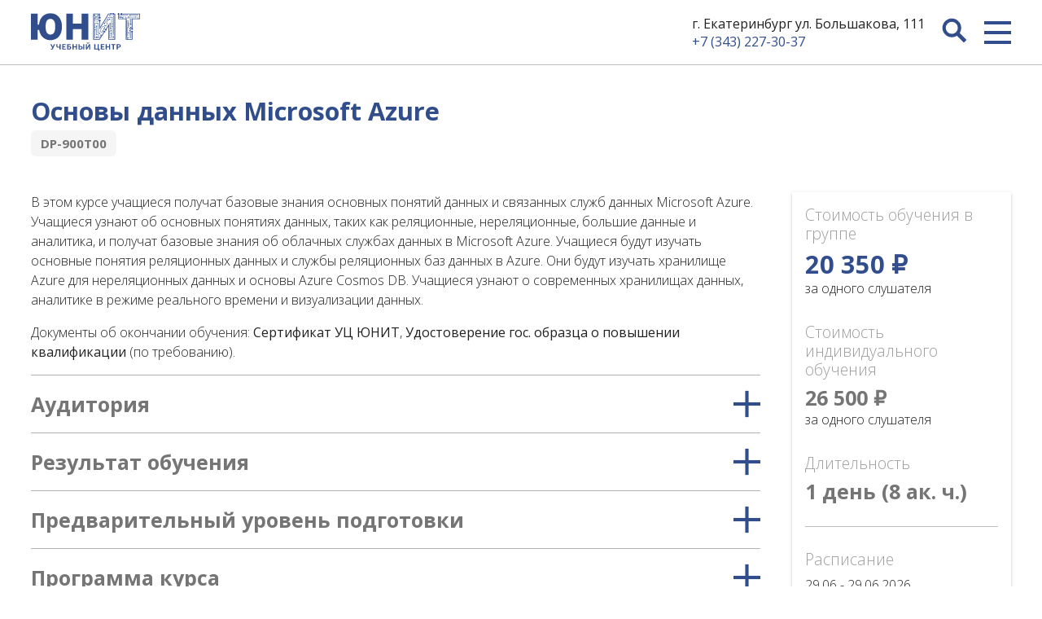

--- FILE ---
content_type: text/html; charset=utf-8
request_url: https://unit-edu.ru/courses/osnovy-dannykh-microsoft-azure
body_size: 10361
content:
<!DOCTYPE html>
<html dir="ltr" lang="en-US">
<head>

<meta charset="utf-8">
<!-- 
	This website is powered by TYPO3 - inspiring people to share!
	TYPO3 is a free open source Content Management Framework initially created by Kasper Skaarhoj and licensed under GNU/GPL.
	TYPO3 is copyright 1998-2026 of Kasper Skaarhoj. Extensions are copyright of their respective owners.
	Information and contribution at https://typo3.org/
-->



<title>Основы данных Microsoft Azure | Очное и онлайн обучение от учебного центра ЮНИТ</title>
<meta name="generator" content="TYPO3 CMS" />
<meta name="viewport" content="width=device-width, initial-scale=1.0, minimum-scale=1.0, maximum-scale=1.0, user-scalable=no" />
<meta name="twitter:card" content="summary" />

<link rel="stylesheet" type="text/css" href="//fonts.googleapis.com/css?family=Open+Sans:300,400,600,700&amp;display=swap&amp;subset=cyrillic" media="all">
<link rel="stylesheet" type="text/css" href="/typo3temp/assets/compressed/merged-e8d42b17ee7a0add3c034652349f55be.css?1654547860" media="all">



<script src="/typo3temp/assets/compressed/merged-322df3f154d2cfe2b2e5a88748c90b11.js?1582258964"></script>


<!-- Begin Verbox {literal} -->
<script>
    (function(){(function c(d,w,m,i) {
        window.supportAPIMethod = m;
        var s = d.createElement('script');
        s.id = 'supportScript'; 
        var id = '69b7097a3b1f0badb5a89413a2dcdbb0';
        s.src = (!i ? 'https://admin.verbox.ru/support/support.js' : 'https://static.site-chat.me/support/support.int.js') + '?h=' + id;
        s.onerror = i ? undefined : function(){c(d,w,m,true)};
        w[m] = w[m] ? w[m] : function(){(w[m].q = w[m].q ? w[m].q : []).push(arguments);};
        (d.head ? d.head : d.body).appendChild(s);
    })(document,window,'Verbox')})();
</script>
<!-- {/literal} End Verbox -->
<link rel="canonical" href="https://unit-edu.ru/courses/osnovy-dannykh-microsoft-azure"/>
</head>
<body>

<svg aria-hidden="true" width="0" height="0" style="position:absolute"><symbol viewBox="0 0 20 20" id="search" xmlns="http://www.w3.org/2000/svg"><path d="M19 17l-5.15-5.15a7 7 0 10-2 2L17 19zM3.5 8A4.5 4.5 0 118 12.5 4.5 4.5 0 013.5 8z"/></symbol></svg>
<div id="wrapper">
	
<header id="header" class="content">
	<a href="/" id="site-logo">
		<img src="/typo3conf/ext/site_package/Resources/Public/assets/images/unit-logo.svg" width="223" height="60" alt="" />
	</a>
	<div id="header-address">
		
<address itemscope itemtype="https://schema.org/Organization">
	<span itemprop="name" class="address-name">АНО «Учебный центр «Юнит»</span>
	<span itemprop="address" class="address-address" itemscope itemtype="https://schema.org/PostalAddress">г. Екатеринбург ул. Большакова, 111 </span><br>
	
		<a class="address-phone phone-link" itemprop="" href="tel:+7-343-227-30-37">+7 (343) 227-30-37</a>
	
	
		<a itemprop="edu@unit-edu.ru" class="address-email" href="javascript:linkTo_UnCryptMailto(%27pdlowr-hgxCxqlw0hgx1ux%27);">edu@unit-edu.ru</a>
	
</address>

	</div>
	
		<a href="#search-overlay" class="js-overlay js-search-button" id="search-toggle">
			<svg class="icon icon-search" xmlns="http://www.w3.org/2000/svg" focusable="false" role="img"><use xlink:href="/typo3conf/ext/site_package/Resources/Public/assets/sprite.svg#search" /></svg>
		</a>
	
	<a href="#main-nav-overlay" class="js-overlay js-menu-button" id="main-nav-toggle">
		<span class="icon-burger"></span>
	</a>
</header>
<nav id="main-nav-overlay" class="overlay">
	<a href="#" class="js-overlay-close overlay-close">
		<span class="icon icon-close"></span>
	</a>
	<div class="main-nav-wrap">
		<div class="h2 main-nav-header">Обучение в Учебном центре ЮНИТ</div>

		
			
					<ul class="main-nav">
						<li class="main-nav-item">
							<a href="/about" class="main-nav-link" target="">О нас</a>
							
								<ul class="main-nav main-nav-2">
									
										<li class="main-nav-item main-nav-item-2">
											<a href="/sveden/document" class="main-nav-link main-nav-link-2" target="">Документы Учебного центра</a>
										</li>
									
										<li class="main-nav-item main-nav-item-2">
											<a href="/about/svedenija-ob-obrazovatelnoi-organizacii" class="main-nav-link main-nav-link-2" target="">Сведения об образовательной организации</a>
										</li>
									
										<li class="main-nav-item main-nav-item-2">
											<a href="/about/obuchenie" class="main-nav-link main-nav-link-2" target="">Платные образовательные услуги</a>
										</li>
									
										<li class="main-nav-item main-nav-item-2">
											<a href="/about/polozhenie" class="main-nav-link main-nav-link-2" target="">Положение об обработке персональных данных</a>
										</li>
									
										<li class="main-nav-item main-nav-item-2">
											<a href="/about/sertifikaty" class="main-nav-link main-nav-link-2" target="">Сертификаты</a>
										</li>
									
										<li class="main-nav-item main-nav-item-2">
											<a href="/about/uslugi" class="main-nav-link main-nav-link-2" target="">Услуги</a>
										</li>
									
										<li class="main-nav-item main-nav-item-2">
											<a href="/chasto-zadavaemye-voprosy" class="main-nav-link main-nav-link-2" target="">Часто задаваемые вопросы</a>
										</li>
									
										<li class="main-nav-item main-nav-item-2">
											<a href="/vakansii" class="main-nav-link main-nav-link-2" target="">Вакансии</a>
										</li>
									
										<li class="main-nav-item main-nav-item-2">
											<a href="/contacts" class="main-nav-link main-nav-link-2" target="">Контакты</a>
										</li>
									
								</ul>
							
						</li>
					</ul>
				
		
			

<ul class="main-nav">
	<li class="main-nav-item">
		<a class="main-nav-link" href="/courses/vendors">Вендоры</a>
		<ul class="main-nav main-nav-2 main-nav-cols">
			
				<li class="main-nav-item main-nav-item-2">
					<a class="main-nav-link main-nav-link-2" href="/courses/microsoft">Microsoft</a>
				</li>
			
				<li class="main-nav-item main-nav-item-2">
					<a class="main-nav-link main-nav-link-2" href="/courses/vmware">VMware</a>
				</li>
			
				<li class="main-nav-item main-nav-item-2">
					<a class="main-nav-link main-nav-link-2" href="/courses/cisco">Cisco</a>
				</li>
			
				<li class="main-nav-item main-nav-item-2">
					<a class="main-nav-link main-nav-link-2" href="/courses/avaya">Avaya</a>
				</li>
			
				<li class="main-nav-item main-nav-item-2">
					<a class="main-nav-link main-nav-link-2" href="/courses/oracle">Oracle</a>
				</li>
			
				<li class="main-nav-item main-nav-item-2">
					<a class="main-nav-link main-nav-link-2" href="/courses/postgresql">PostgreSQL</a>
				</li>
			
				<li class="main-nav-item main-nav-item-2">
					<a class="main-nav-link main-nav-link-2" href="/courses/red-hat">Red Hat</a>
				</li>
			
				<li class="main-nav-item main-nav-item-2">
					<a class="main-nav-link main-nav-link-2" href="/courses/red-os">РедСофт</a>
				</li>
			
				<li class="main-nav-item main-nav-item-2">
					<a class="main-nav-link main-nav-link-2" href="/courses/borland">Borland</a>
				</li>
			
				<li class="main-nav-item main-nav-item-2">
					<a class="main-nav-link main-nav-link-2" href="/courses/pmi">PMI</a>
				</li>
			
				<li class="main-nav-item main-nav-item-2">
					<a class="main-nav-link main-nav-link-2" href="/courses/itsm">ITIL</a>
				</li>
			
				<li class="main-nav-item main-nav-item-2">
					<a class="main-nav-link main-nav-link-2" href="/courses/1c">1C</a>
				</li>
			
				<li class="main-nav-item main-nav-item-2">
					<a class="main-nav-link main-nav-link-2" href="/courses/autocad">Autodesk</a>
				</li>
			
				<li class="main-nav-item main-nav-item-2">
					<a class="main-nav-link main-nav-link-2" href="/courses/autodes">Adobe</a>
				</li>
			
				<li class="main-nav-item main-nav-item-2">
					<a class="main-nav-link main-nav-link-2" href="/courses/asterisk">Asterisk</a>
				</li>
			
				<li class="main-nav-item main-nav-item-2">
					<a class="main-nav-link main-nav-link-2" href="/courses/d-link">D-Link</a>
				</li>
			
		</ul>
	</li>
</ul>


<ul class="main-nav">
	<li class="main-nav-item">
		<a class="main-nav-link" href="/courses/categories">Направления</a>
		<ul class="main-nav main-nav-2">
			
				<li class="main-nav-item main-nav-item-2">
					<a class="main-nav-link main-nav-link-2" href="/courses/administrirovanie">Администрирование</a>
				</li>
			
				<li class="main-nav-item main-nav-item-2">
					<a class="main-nav-link main-nav-link-2" href="/courses/oblachnye-reshenija">Облачные технологии</a>
				</li>
			
				<li class="main-nav-item main-nav-item-2">
					<a class="main-nav-link main-nav-link-2" href="/courses/bazy-dannykh">Базы данных</a>
				</li>
			
				<li class="main-nav-item main-nav-item-2">
					<a class="main-nav-link main-nav-link-2" href="/courses/razrabotka">Разработка</a>
				</li>
			
				<li class="main-nav-item main-nav-item-2">
					<a class="main-nav-link main-nav-link-2" href="/courses/operacionnye-sistemy">Операционные системы</a>
				</li>
			
				<li class="main-nav-item main-nav-item-2">
					<a class="main-nav-link main-nav-link-2" href="/courses/virtualizacija">Виртуализация</a>
				</li>
			
				<li class="main-nav-item main-nav-item-2">
					<a class="main-nav-link main-nav-link-2" href="/courses/bezopasnost">Безопасность</a>
				</li>
			
				<li class="main-nav-item main-nav-item-2">
					<a class="main-nav-link main-nav-link-2" href="/courses/biznes-analitika">Бизнес-аналитика</a>
				</li>
			
				<li class="main-nav-item main-nav-item-2">
					<a class="main-nav-link main-nav-link-2" href="/courses/iskusstvennyi-intellekt">Искусственный интеллект</a>
				</li>
			
				<li class="main-nav-item main-nav-item-2">
					<a class="main-nav-link main-nav-link-2" href="/courses/upravlenie-proektami">Управление проектами</a>
				</li>
			
				<li class="main-nav-item main-nav-item-2">
					<a class="main-nav-link main-nav-link-2" href="/courses/polzovatelskie">Курсы для пользователей</a>
				</li>
			
				<li class="main-nav-item main-nav-item-2">
					<a class="main-nav-link main-nav-link-2" href="/courses/bukhgalterskie">Бухгалтерские</a>
				</li>
			
				<li class="main-nav-item main-nav-item-2">
					<a class="main-nav-link main-nav-link-2" href="/courses/dizain">Компьютерная графика</a>
				</li>
			
				<li class="main-nav-item main-nav-item-2">
					<a class="main-nav-link main-nav-link-2" href="/courses/proektirovanie">Проектирование</a>
				</li>
			
				<li class="main-nav-item main-nav-item-2">
					<a class="main-nav-link main-nav-link-2" href="/courses/ip-telefonija">IP-телефония</a>
				</li>
			
				<li class="main-nav-item main-nav-item-2">
					<a class="main-nav-link main-nav-link-2" href="/courses/biznes-obrazovanie">Бизнес-тренинги</a>
				</li>
			
				<li class="main-nav-item main-nav-item-2">
					<a class="main-nav-link main-nav-link-2" href="/courses/avtorskie">Авторские курсы</a>
				</li>
			
				<li class="main-nav-item main-nav-item-2">
					<a class="main-nav-link main-nav-link-2" href="/courses/videonabljudenie">Видеонаблюдение</a>
				</li>
			
		</ul>
	</li>
</ul>


		
	</div>
</nav>

	<main id="main">
		
	

<div class="frame frame-courses-course content">
	<h1>Основы данных Microsoft Azure <br><span class="badge"><span class="badge-text">DP-900T00</span></span></h1>
	<div class="course-details">
		<div class="course-details-content">
			
				<p>В этом курсе учащиеся получат базовые знания основных понятий данных и связанных служб данных Microsoft Azure. Учащиеся узнают об основных понятиях данных, таких как реляционные, нереляционные, большие данные и аналитика, и получат базовые знания об облачных службах данных в Microsoft Azure. Учащиеся будут изучать основные понятия реляционных данных и службы реляционных баз данных в Azure. Они будут изучать хранилище Azure для нереляционных данных и основы Azure Cosmos&nbsp;DB. Учащиеся узнают о современных хранилищах данных, аналитике в режиме реального времени и визуализации данных.</p>
<p>Документы об окончании обучения:&nbsp;<a href="/fileadmin/user_upload/Sertifika_UC_JUNIT.pdf" target="_blank">Сертификат УЦ ЮНИТ</a>,&nbsp;<a href="/fileadmin/user_upload/Udostoverenie_UC_JUNIT.pdf" target="_blank">Удостоверение гос. образца о повышении квалификации</a>&nbsp;(по требованию).</p>
			
			
				
					<details class="accordion accordion-content">
						<summary class="accordion-header h3">Аудитория
							<svg class="accordion-icon icon icon-plus" xmlns="http://www.w3.org/2000/svg" focusable="false" role="img"><use xlink:href="/typo3conf/ext/site_package/Resources/Public/assets/sprite.svg#plus" /></svg>
						</summary>
						<div class="accordion-body">
							<p>Аудитория этого курса - это люди, которые хотят изучить основы концепций баз данных в облачной среде, получить базовые навыки работы с облачными службами данных и получить базовые знания об облачных службах данных в Microsoft Azure.</p>
						</div>
					</details>
				
					<details class="accordion accordion-content">
						<summary class="accordion-header h3">Результат обучения
							<svg class="accordion-icon icon icon-plus" xmlns="http://www.w3.org/2000/svg" focusable="false" role="img"><use xlink:href="/typo3conf/ext/site_package/Resources/Public/assets/sprite.svg#plus" /></svg>
						</summary>
						<div class="accordion-body">
							<p>Приобретенные навыки</p><ul class="ce-bullets"> 	<li>Описание основных концепций данных.</li> 	<li>Определение рекомендаций по реляционным данным в Azure.</li> 	<li>Описание рекомендаций по работе с нереляционными данными в Azure.</li> 	<li>Описание рабочей нагрузки аналитики в Azure.</li> </ul>
						</div>
					</details>
				
					<details class="accordion accordion-content">
						<summary class="accordion-header h3">Предварительный уровень подготовки
							<svg class="accordion-icon icon icon-plus" xmlns="http://www.w3.org/2000/svg" focusable="false" role="img"><use xlink:href="/typo3conf/ext/site_package/Resources/Public/assets/sprite.svg#plus" /></svg>
						</summary>
						<div class="accordion-body">
							<p>Для прохождения этого курса предварительная сертификация не требуется. Успешные учащиеся курса «Основы данных Azure» обладают некоторыми базовыми знаниями о вычислениях и концепциях Интернета и хотят анализировать информацию, получаемую из данных.</p>
<p>В частности:</p><ul class="ce-bullets"> 	<li>опыт работы с веб-браузером, например,&nbsp;Microsoft Edge;</li> 	<li>знания основных связанных с данными концепций, например, работы с таблицами данных в электронной таблице и визуализацией данных с использованием диаграмм;</li> 	<li>желание учиться посредством практических исследований.</li> </ul>
						</div>
					</details>
				
					<details class="accordion accordion-content">
						<summary class="accordion-header h3">Программа курса
							<svg class="accordion-icon icon icon-plus" xmlns="http://www.w3.org/2000/svg" focusable="false" role="img"><use xlink:href="/typo3conf/ext/site_package/Resources/Public/assets/sprite.svg#plus" /></svg>
						</summary>
						<div class="accordion-body">
							<h3>Модуль 1. Знакомство с основными концепциями, связанными с данными</h3>
<p>Учащиеся узнают об основных понятиях данных, таких как реляционные, нереляционные, большие данные и аналитика, и получат базовые знания об облачных службах данных в Microsoft Azure.</p>
<h4>Занятия</h4><ul class="ce-bullets"> 	<li> 	<p>Основные понятия данных</p> 	</li> 	<li> 	<p>Роли и службы данных</p> 	</li> </ul><p>После прохождения этого модуля учащиеся смогут:</p><ul class="ce-bullets"> 	<li> 	<p>Указание того, как определяются и сохраняются данные</p> 	</li> 	<li> 	<p>Указание характеристик реляционных и нереляционных данных</p> 	</li> 	<li> 	<p>Описание рабочих нагрузок данных и их различий</p> 	</li> 	<li> 	<p>Описание пакетных и потоковых данных и их различий</p> 	</li> 	<li> 	<p>Определение общих ролей специалистов по работе с данными</p> 	</li> 	<li> 	<p>Определение общих облачных служб, используемых специалистами по работе с данными</p> 	</li> </ul><h3>Модуль&nbsp;2. Изучение основ реляционных данных в Azure</h3>
<p>Учащиеся будут изучать основные понятия реляционных данных и службы реляционных баз данных в Azure.</p>
<h4>Занятия</h4><ul class="ce-bullets"> 	<li> 	<p>Изучение предложений для реляционных данных в Azure</p> 	</li> 	<li> 	<p>Изучение служб Azure для реляционных данных</p> 	</li> </ul><h4>Задание. Подготовка служб реляционных баз данных Azure</h4>
<h4>&nbsp;</h4>
<p>После прохождения этого модуля учащиеся смогут:</p><ul class="ce-bullets"> 	<li> 	<p>Определение характеристик реляционных данных</p> 	</li> 	<li> 	<p>Определение нормализации</p> 	</li> 	<li> 	<p>Определение типов инструкций SQL</p> 	</li> 	<li> 	<p>Определение общих объектов реляционных баз данных</p> 	</li> 	<li> 	<p>Определение вариантов служб Azure SQL</p> 	</li> 	<li> 	<p>Определение вариантов баз данных с открытым кодом в Azure</p> 	</li> 	<li> 	<p>Подготовка службы базы данных в Azure</p> 	</li> </ul><h3>Модуль&nbsp;3. Изучение основ нереляционных данных в Azure</h3>
<p>Учащиеся будут изучать хранилище Azure для нереляционных данных и основы Azure Cosmos&nbsp;DB.</p>
<h4>Занятия</h4><ul class="ce-bullets"> 	<li> 	<p>Основы служба хранилища Azure</p> 	</li> 	<li> 	<p>Основы Azure Cosmos&nbsp;DB</p> 	</li> </ul><h4>Задание. Изучение службы хранилища Azure</h4>
<h4>&nbsp;</h4>
<h4>Задание. Изучение возможностей Azure Cosmos&nbsp;DB</h4>
<h4>&nbsp;</h4>
<p>После прохождения этого модуля учащиеся смогут:</p><ul class="ce-bullets"> 	<li> 	<p>Описание функций и возможностей Хранилища BLOB-объектов Azure</p> 	</li> 	<li> 	<p>Описание функций и возможностей Azure Data Lake Storage 2-го поколения</p> 	</li> 	<li> 	<p>Описание функций и возможностей хранилища файлов Azure</p> 	</li> 	<li> 	<p>Описание функций и возможностей хранилища таблиц Azure</p> 	</li> 	<li> 	<p>Подготовка к работе и использование учетной записи службы хранилища Azure</p> 	</li> 	<li> 	<p>Описывать основные компоненты и возможности Azure Cosmos&nbsp;DB</p> 	</li> 	<li> 	<p>Называть API-интерфейсы, поддерживаемые в Azure Cosmos&nbsp;DB</p> 	</li> 	<li> 	<p>Подготавливать и использовать экземпляр Azure Cosmos&nbsp;DB</p> 	</li> </ul><h3>Модуль&nbsp;4. Изучение основ аналитики данных</h3>
<p>Учащиеся узнают о современных хранилищах данных, аналитике в режиме реального времени и визуализации данных.</p>
<h4>Занятия</h4><ul class="ce-bullets"> 	<li> 	<p>Современные хранилища данных</p> 	</li> 	<li> 	<p>Потоковая передача и аналитика в режиме реального времени</p> 	</li> 	<li> 	<p>визуализация данных;</p> 	</li> </ul><h4>Задание. Анализ данных потоковой передачи</h4>
<h4>&nbsp;</h4>
<h4>Задание. Визуализация данных с помощью Power&nbsp;BI</h4>
<h4>&nbsp;</h4>
<h4>Задание. Изучение Azure Synapse Analytics</h4>
<h4>&nbsp;</h4>
<p>После прохождения этого модуля учащиеся смогут:</p><ul class="ce-bullets"> 	<li> 	<p>Называть основные элементы современного решения для хранения данных</p> 	</li> 	<li> 	<p>Описывать главные возможности конвейеров приема данных</p> 	</li> 	<li> 	<p>Называть основные типы хранилищ аналитических данных и связанные службы&nbsp;Azure</p> 	</li> 	<li> 	<p>Подготавливать службу Azure Synapse&nbsp;Analytics и использовать ее для приема, обработки и запроса данных</p> 	</li> 	<li> 	<p>Сравнение пакетной и потоковой обработки</p> 	</li> 	<li> 	<p>Описание общих элементов решений потоковой передачи данных</p> 	</li> 	<li> 	<p>Описание функций и возможностей Azure Stream Analytics</p> 	</li> 	<li> 	<p>Описание функций и возможностей Spark Structured Streaming в Azure</p> 	</li> 	<li> 	<p>Описание функций и возможностей Azure Synapse Data Explorer</p> 	</li> 	<li> 	<p>описывать общий процесс создания решений для отчетности с помощью Microsoft Power BI;</p> 	</li> 	<li> 	<p>описывать основные принципы моделирования аналитических данных;</p> 	</li> 	<li> 	<p>определять общие типы визуализации данных и варианты их использования;</p> 	</li> 	<li> 	<p>создавать интерактивный отчет с помощью Power BI Desktop.</p> 	</li> </ul>
						</div>
					</details>
				
					<details class="accordion accordion-content">
						<summary class="accordion-header h3">Рекомендуемые курсы
							<svg class="accordion-icon icon icon-plus" xmlns="http://www.w3.org/2000/svg" focusable="false" role="img"><use xlink:href="/typo3conf/ext/site_package/Resources/Public/assets/sprite.svg#plus" /></svg>
						</summary>
						<div class="accordion-body">
							<ul class="ce-bullets"> 	<li>PL - 100&nbsp; &nbsp; &nbsp;&nbsp;<strong><strong><a href="/courses/sozdatel-prilozhenii-microsoft-power-platform">Конструктор приложений Microsoft Power Platform</a></strong>&nbsp; &nbsp; &nbsp;</strong>24 ак. ч.</li> 	<li>10997&nbsp; &nbsp; &nbsp;<strong><strong><a href="/courses/administrirovanie-i-ustranenie-neispravnostei-office-365">Администрирование и устранение ошибок в Office 365</a></strong>&nbsp; &nbsp; &nbsp;</strong>24 ак.ч.</li> 	<li>WS-011T00&nbsp; &nbsp; &nbsp;<strong><strong><a href="/courses/administrirovanie-windows-server-2019">Администрирование Windows Server 2019</a></strong>&nbsp; &nbsp; &nbsp;</strong>40 ак.ч.</li> 	<li>WS-012T00&nbsp; &nbsp; &nbsp;&nbsp;<strong><strong><a href="/courses/windows-server-2019-hybrid-and-azure-iaas">Windows Server 2019 Hybrid and Azure IaaS</a></strong>&nbsp; &nbsp; &nbsp;</strong>24 ак.ч.</li> 	<li>WS-013T00&nbsp; &nbsp; &nbsp;&nbsp;<strong><strong><a href="/courses/azure-stack-hci">Azure Stack HCI</a></strong>&nbsp; &nbsp; &nbsp;</strong>24 ак.ч.</li> 	<li>WS-050T00&nbsp; &nbsp; &nbsp;&nbsp;<strong><strong><a href="/courses/migracija-rabochikh-nagruzok-prilozhenii-v-azure">Миграция рабочих нагрузок приложений в Azure</a></strong>&nbsp; &nbsp; &nbsp;</strong>16 ак.ч.</li> </ul>
						</div>
					</details>
				
					<details class="accordion accordion-content">
						<summary class="accordion-header h3">Дополнительно
							<svg class="accordion-icon icon icon-plus" xmlns="http://www.w3.org/2000/svg" focusable="false" role="img"><use xlink:href="/typo3conf/ext/site_package/Resources/Public/assets/sprite.svg#plus" /></svg>
						</summary>
						<div class="accordion-body">
							<p>Курс читают тренер-практик с опытом проведения курсов и практическими знаниями в работе программы.&nbsp;</p>
<p>Для получения более подробной информации о наших преподавателях свяжитесь с нами по тел.&nbsp;<a href="tel:3432273037">(343) 227-30-37</a>, по эл.почте&nbsp;<a href="javascript:linkTo_UnCryptMailto(%27pdlowr-hgxCxqlw0hgx1ux%27);">edu@unit-edu.ru</a>&nbsp;или в нашем Online-чате.</p>
						</div>
					</details>
				
			
		</div>
		<aside class="course-details-aside">
			<div class="course-details-aside-card card card-plain--small">
				<div class="card-content">
					<div class="card-attr-data">
					
						<div class="card-attr">
							<div class="card-attr-label text-caption text-caption-hl">Стоимость обучения в группе</div>
							<p class="h1 card-attr-value">20 350 ₽</p>
							<p class="card-attr-value">за одного слушателя</p>
						</div>
					
					
						<div class="card-attr">
							<div class="card-attr-label text-caption text-caption-hl">Стоимость индивидуального обучения</div>
							<p class="h3 card-attr-value">26 500 ₽</p>
							<p class="card-attr-value">за одного слушателя</p>
						</div>
					
					
						<div class="card-attr">
							<div class="card-attr-label text-caption text-caption-hl">Длительность</div>
							<p class="h3 card-attr-value">1 день (8 ак. ч.)</p>
						</div>
					
					</div>
					<hr>
					
						<div class="card-attr">
						<div class="card-attr-label text-caption text-caption-hl">Расписание</div>
						
							<p class="card-attr-value">
								29.06 - 29.06.2026<br>
								<a href="[data-uri]" download="1874_1769458202.ics" class="file-link">
									<svg class="icon icon-calendar" xmlns="http://www.w3.org/2000/svg" focusable="false" role="img"><use xlink:href="/typo3conf/ext/site_package/Resources/Public/assets/sprite.svg#calendar" /></svg>
									Добавить в календарь
								</a>
							</p>
						
						</div>
					
					<div class="text-center">
						<a href="#form-subscription-685"
						   data-form-uri="/form-MTovZm9ybV9kZWZpbml0aW9ucy9zdWJzY3JpcHRpb24uZm9ybS55YW1s/course/osnovy-dannykh-microsoft-azure"
						   class="btn js-form-link">
							Записаться на курс
						</a>
					</div>
				</div>
			</div>
		</aside>
	</div>
</div>




	</main>
	
<footer id="footer" class="frame frame-bg-primary content">
	<nav>
		<ul class="footer-nav">
			
				<li class="footer-nav-item"><a href="/about" class="footer-nav-link" target="">О Центре</a></li>
			
				<li class="footer-nav-item"><a href="/sveden/document" class="footer-nav-link" target="">Документы</a></li>
			
				<li class="footer-nav-item"><a href="/about/obuchenie" class="footer-nav-link" target="">Платные образовательные услуги</a></li>
			
				<li class="footer-nav-item"><a href="/about/polozhenie" class="footer-nav-link" target="">Положение об обработке персональных данных</a></li>
			
				<li class="footer-nav-item"><a href="/vakansii" class="footer-nav-link" target="">Вакансии</a></li>
			
				<li class="footer-nav-item"><a href="/chasto-zadavaemye-voprosy" class="footer-nav-link" target="">Часто задаваемые вопросы</a></li>
			
		</ul>
	</nav>
	<hr/>
	
<address itemscope itemtype="https://schema.org/Organization">
	<span itemprop="name" class="address-name">АНО «Учебный центр «Юнит»</span>
	<span itemprop="address" class="address-address" itemscope itemtype="https://schema.org/PostalAddress">г. Екатеринбург ул. Большакова, 111 </span><br>
	
		<a class="address-phone phone-link" itemprop="" href="tel:+7-343-227-30-37">+7 (343) 227-30-37</a>
	
	
		<a itemprop="edu@unit-edu.ru" class="address-email" href="javascript:linkTo_UnCryptMailto(%27pdlowr-hgxCxqlw0hgx1ux%27);">edu@unit-edu.ru</a>
	
</address>

	
</footer>

	

<div id="search-overlay" class="overlay">
	<a href="#" class="js-overlay-close overlay-close">
		<span class="icon icon-close"></span>
	</a>
	<div class="overlay-content">
		<div class="tx_solr container"><div class="row"><div class="col-md-12"><form autocomplete="off" method="get" class="form form-search" action="/courses/search" data-suggest-header="Top Results" accept-charset="utf-8"><div class="form-controlGroup"><input class="tx-solr-q js-solr-q tx-solr-suggest tx-solr-suggest-focus form-input"
				   type="search" name="q" id="search-term" value=""
				   placeholder="Например, Microsoft SQL Server"
				   autocomplete="off"
			/><label class="form-label" for="search-term">Поиск по курсам</label><i class="form-inputBar"></i></div><button type="submit" class="tx-solr-submit"><svg class="icon icon-search" xmlns="http://www.w3.org/2000/svg" focusable="false" role="img"><use xlink:href="/typo3conf/ext/site_package/Resources/Public/assets/sprite.svg#search" /></svg></button></form></div></div></div><div id="c62" class="frame frame-courses content"><!--suppress AddCommentToFluidComment --><h2>
					Ближайшие курсы
					<br></h2><div class="cards cards-list"><div class="card card-wide card-plain card-plain--small"><div class="card-content"><div><span class="badge"><span class="badge-text">143</span></span>&nbsp;<span class="text-caption">29.01 - 30.01.2026</span><br></div><h2 class="card-title"><a href="/courses/svodnye-tablicy-i-preobrazovanie-dannykh-s-pomoshchju-power-nadstroek-v-excel">Сводные таблицы и преобразование данных с помощью Power-надстроек в Excel</a></h2><div class="card-subtitle"><a href="/courses/microsoft">Курсы Microsoft</a></div><div class="card-text card-attr-data"><div class="card-attr"><div class="card-attr-label text-caption">Стоимость обучения в группе</div><p class="card-attr-value">28 800 ₽</p></div><div class="card-attr"><div class="card-attr-label text-caption">Стоимость индивидуального обучения</div><p class="card-attr-value">38 950 ₽</p></div><div class="card-attr"><div class="card-attr-label text-caption">Длительность</div><p class="card-attr-value">2 дня (16 ак. часов)</p></div></div></div></div><div class="card card-wide card-plain card-plain--small"><div class="card-content"><div><span class="badge"><span class="badge-text">PG_QPT</span></span>&nbsp;<span class="text-caption">02.02 - 04.02.2026</span><br></div><h2 class="card-title"><a href="/courses/postgresql-10-optimizacija-zaprosov">PostgreSQL. Оптимизация запросов</a></h2><div class="card-subtitle"><a href="/courses/postgresql">PostgreSQL</a></div><div class="card-text card-attr-data"><div class="card-attr"><div class="card-attr-label text-caption">Стоимость обучения в группе</div><p class="card-attr-value">28 600 ₽</p></div><div class="card-attr"><div class="card-attr-label text-caption">Стоимость индивидуального обучения</div><p class="card-attr-value">42 400 ₽</p></div><div class="card-attr"><div class="card-attr-label text-caption">Длительность</div><p class="card-attr-value">3 дня (24 ак. ч.)</p></div></div></div></div><div class="card card-wide card-plain card-plain--small"><div class="card-content"><div><span class="badge"><span class="badge-text">AliveC</span></span>&nbsp;<span class="text-caption">02.02 - 05.02.2026</span><br></div><h2 class="card-title"><a href="/courses/alivesolors-1-uroven-rastrovaja-grafika">АliveСolors. 1 уровень. растровая графика</a></h2><div class="card-text card-attr-data"><div class="card-attr"><div class="card-attr-label text-caption">Стоимость обучения в группе</div><p class="card-attr-value">54 300 ₽</p></div><div class="card-attr"><div class="card-attr-label text-caption">Стоимость индивидуального обучения</div><p class="card-attr-value">70 600 ₽</p></div><div class="card-attr"><div class="card-attr-label text-caption">Длительность</div><p class="card-attr-value">4 дня (36 ак. часов)</p></div></div></div></div><div class="card card-wide card-plain card-plain--small"><div class="card-content"><div><span class="badge"><span class="badge-text">2821B</span></span>&nbsp;<span class="text-caption">02.02 - 05.02.2026</span><br></div><h2 class="card-title"><a href="/courses/razvjortyvanie-pki-predprijatija-ispolzuja-windows-server-i-active-directory">Развёртывание PKI предприятия, используя Windows Server и Active Directory</a></h2><div class="card-subtitle"><a href="/courses/microsoft">Курсы Microsoft</a></div><div class="card-text card-attr-data"><div class="card-attr"><div class="card-attr-label text-caption">Стоимость обучения в группе</div><p class="card-attr-value">43 500 ₽</p></div><div class="card-attr"><div class="card-attr-label text-caption">Стоимость индивидуального обучения</div><p class="card-attr-value">56 550 ₽</p></div><div class="card-attr"><div class="card-attr-label text-caption">Длительность</div><p class="card-attr-value">32 ак. ч. (4 дня)</p></div></div></div></div><div class="card card-wide card-plain card-plain--small"><div class="card-content"><div><span class="badge"><span class="badge-text">БТ15</span></span>&nbsp;<span class="text-caption">02.02 - 06.02.2026</span><br></div><h2 class="card-title"><a href="/courses/ehtichnyi-khaking-i-testirovanie-na-proniknovenie">Этичный хакинг и тестирование на проникновение</a></h2><div class="card-text card-attr-data"><div class="card-attr"><div class="card-attr-label text-caption">Стоимость обучения в группе</div><p class="card-attr-value">82 600 ₽</p></div><div class="card-attr"><div class="card-attr-label text-caption">Стоимость индивидуального обучения</div><p class="card-attr-value">105 300 ₽</p></div><div class="card-attr"><div class="card-attr-label text-caption">Длительность</div><p class="card-attr-value">5 дней (40 ак. часов)</p></div></div></div></div><div class="card card-wide card-plain card-plain--small"><div class="card-content"><div><span class="badge"><span class="badge-text">20410</span></span>&nbsp;<span class="text-caption">02.02 - 06.02.2026</span><br></div><h2 class="card-title"><a href="/courses/ustanovka-i-nastroika-windows-server-2012-r2">Установка и настройка Windows Server 2012 R2</a></h2><div class="card-subtitle"><a href="/courses/microsoft">Курсы Microsoft</a></div><div class="card-text card-attr-data"><div class="card-attr"><div class="card-attr-label text-caption">Стоимость обучения в группе</div><p class="card-attr-value">41 800 ₽</p></div><div class="card-attr"><div class="card-attr-label text-caption">Стоимость индивидуального обучения</div><p class="card-attr-value">64 000 ₽</p></div><div class="card-attr"><div class="card-attr-label text-caption">Длительность</div><p class="card-attr-value">5 дней (40 ак. ч.)</p></div></div></div></div><div class="card card-wide card-plain card-plain--small"><div class="card-content"><div><span class="badge"><span class="badge-text">20779</span></span>&nbsp;<span class="text-caption">09.02 - 11.02.2026</span><br></div><h2 class="card-title"><a href="/courses/analiz-dannykh-s-pomoshchju-excel">Анализ Данных с помощью Excel</a></h2><div class="card-subtitle"><a href="/courses/microsoft">Курсы Microsoft</a></div><div class="card-text card-attr-data"><div class="card-attr"><div class="card-attr-label text-caption">Стоимость обучения в группе</div><p class="card-attr-value">32 000 ₽</p></div><div class="card-attr"><div class="card-attr-label text-caption">Стоимость индивидуального обучения</div><p class="card-attr-value">50 000 ₽</p></div><div class="card-attr"><div class="card-attr-label text-caption">Длительность</div><p class="card-attr-value">3 дня (24 ак. ч.)</p></div></div></div></div><div class="card card-wide card-plain card-plain--small"><div class="card-content"><div><span class="badge"><span class="badge-text">20761</span></span>&nbsp;<span class="text-caption">09.02 - 13.02.2026</span><br></div><h2 class="card-title"><a href="/courses/zapros-dannykh-s-ispolzovaniem-transact-sql-querying-data-with-transact-sql">Запрос данных с использованием Transact SQL</a></h2><div class="card-subtitle"><a href="/courses/microsoft">Курсы Microsoft</a></div><div class="card-text card-attr-data"><div class="card-attr"><div class="card-attr-label text-caption">Стоимость обучения в группе</div><p class="card-attr-value">44 400 ₽</p></div><div class="card-attr"><div class="card-attr-label text-caption">Стоимость индивидуального обучения</div><p class="card-attr-value">71 850 ₽</p></div><div class="card-attr"><div class="card-attr-label text-caption">Длительность</div><p class="card-attr-value">5 дней (40 ак. ч.)</p></div></div></div></div><div class="card card-wide card-plain card-plain--small"><div class="card-content"><div><span class="badge"><span class="badge-text">Python-3</span></span>&nbsp;<span class="text-caption">09.02 - 13.02.2026</span><br></div><h2 class="card-title"><a href="/courses/kurs-python-uroven-3-razrabotka-veb-prilozhenii-v-django-python-level3-3-web-development-with-django">Разработка веб - приложений в Django. Уровень 3.</a></h2><div class="card-text card-attr-data"><div class="card-attr"><div class="card-attr-label text-caption">Стоимость обучения в группе</div><p class="card-attr-value">53 400 ₽</p></div><div class="card-attr"><div class="card-attr-label text-caption">Стоимость индивидуального обучения</div><p class="card-attr-value">105 300 ₽</p></div><div class="card-attr"><div class="card-attr-label text-caption">Длительность</div><p class="card-attr-value">5 дней (40 ак. ч.)</p></div></div></div></div><div class="card card-wide card-plain card-plain--small"><div class="card-content"><div><span class="badge"><span class="badge-text">1С_01</span></span>&nbsp;<span class="text-caption">09.02 - 20.02.2026</span><br></div><h2 class="card-title"><a href="/courses/1sbukhgalterija-83-prakticheskoe-osvoenie-bukhucheta-s-samogo-nachala-sertificirovannyi-kurs">1С:Бухгалтерия 8.3 Практическое освоение бухучета с самого начала, сертифицированный курс</a></h2><div class="card-subtitle"><a href="/courses/1c">1C</a></div><div class="card-text card-attr-data"><div class="card-attr"><div class="card-attr-label text-caption">Стоимость обучения в группе</div><p class="card-attr-value">77 010 ₽</p></div><div class="card-attr"><div class="card-attr-label text-caption">Длительность</div><p class="card-attr-value">10 дней (80 ак. ч.)</p></div></div></div></div><div class="card card-wide card-plain card-plain--small"><div class="card-content"><div><span class="badge"><span class="badge-text">55273</span></span>&nbsp;<span class="text-caption">13.02 - 13.02.2026</span><br></div><h2 class="card-title"><a href="/courses/microsoft-word-2019-uroven-2">Microsoft Word 2019. Уровень 2</a></h2><div class="card-subtitle"><a href="/courses/microsoft">Курсы Microsoft</a></div><div class="card-text card-attr-data"><div class="card-attr"><div class="card-attr-label text-caption">Стоимость обучения в группе</div><p class="card-attr-value">7 930 ₽</p></div><div class="card-attr"><div class="card-attr-label text-caption">Стоимость индивидуального обучения</div><p class="card-attr-value">17 270 ₽</p></div><div class="card-attr"><div class="card-attr-label text-caption">Длительность</div><p class="card-attr-value">1 день (8 ак. ч.)</p></div></div></div></div><div class="card card-wide card-plain card-plain--small"><div class="card-content"><div><span class="badge"><span class="badge-text">Р7_П</span></span>&nbsp;<span class="text-caption">16.02 - 19.02.2026</span><br></div><h2 class="card-title"><a href="/courses/ofis-r7-polnyi">Офис-Р7. Полный</a></h2><div class="card-text card-attr-data"><div class="card-attr"><div class="card-attr-label text-caption">Стоимость обучения в группе</div><p class="card-attr-value">20 330 ₽</p></div><div class="card-attr"><div class="card-attr-label text-caption">Стоимость индивидуального обучения</div><p class="card-attr-value">30 250 ₽</p></div><div class="card-attr"><div class="card-attr-label text-caption">Длительность</div><p class="card-attr-value">4 дня (32 ак. часа)</p></div></div></div></div><div class="card card-wide card-plain card-plain--small"><div class="card-content"><div><span class="badge"><span class="badge-text">PGSQL_develop</span></span>&nbsp;<span class="text-caption">16.02 - 20.02.2026</span><br></div><h2 class="card-title"><a href="/courses/postgresql-dlja-razrabotchikov-sql-plpgsql-java">PostgreSQL для разработчиков: SQL, PL/PgSQL, Java</a></h2><div class="card-subtitle"><a href="/courses/postgresql">PostgreSQL</a></div><div class="card-text card-attr-data"><div class="card-attr"><div class="card-attr-label text-caption">Стоимость обучения в группе</div><p class="card-attr-value">47 600 ₽</p></div><div class="card-attr"><div class="card-attr-label text-caption">Стоимость индивидуального обучения</div><p class="card-attr-value">64 500 ₽</p></div><div class="card-attr"><div class="card-attr-label text-caption">Длительность</div><p class="card-attr-value">5 дней (40 ак. ч.)</p></div></div></div></div><div class="card card-wide card-plain card-plain--small"><div class="card-content"><div><span class="badge"><span class="badge-text">CCNA_speeded</span></span>&nbsp;<span class="text-caption">16.02 - 20.02.2026</span><br></div><h2 class="card-title"><a href="/courses/uskorennaja-programma-dlja-specialistov-po-setevym-tekhnologijam-cisco-na-stepen-scna">Ускоренная программа для специалистов по сетевым технологиям Cisco</a></h2><div class="card-subtitle"><a href="/courses/cisco">Cisco</a></div><div class="card-text card-attr-data"><div class="card-attr"><div class="card-attr-label text-caption">Стоимость обучения в группе</div><p class="card-attr-value">101 000 ₽</p></div><div class="card-attr"><div class="card-attr-label text-caption">Стоимость индивидуального обучения</div><p class="card-attr-value">126 500 ₽</p></div><div class="card-attr"><div class="card-attr-label text-caption">Длительность</div><p class="card-attr-value">5 дней/ 48 ак. часов</p></div></div></div></div><div class="card card-wide card-plain card-plain--small"><div class="card-content"><div><span class="badge"><span class="badge-text">AACM</span></span>&nbsp;<span class="text-caption">16.02 - 20.02.2026</span><br></div><h2 class="card-title"><a href="/courses/bazovoe-administrirovanie-ats-avaya-aura-communication-manager-7">Базовое администрирование АТС Avaya Aura Communication Manager 7</a></h2><div class="card-subtitle"><a href="/courses/avaya">Avaya</a></div><div class="card-text card-attr-data"><div class="card-attr"><div class="card-attr-label text-caption">Стоимость обучения в группе</div><p class="card-attr-value">75 900 ₽</p></div><div class="card-attr"><div class="card-attr-label text-caption">Стоимость индивидуального обучения</div><p class="card-attr-value">104 000 ₽</p></div><div class="card-attr"><div class="card-attr-label text-caption">Длительность</div><p class="card-attr-value">5 дней (40 ак. ч.)</p></div></div></div></div><div class="card card-wide card-plain card-plain--small"><div class="card-content"><div><span class="badge"><span class="badge-text">10961</span></span>&nbsp;<span class="text-caption">16.02 - 20.02.2026</span><br></div><h2 class="card-title"><a href="/courses/avtomatizacija-administrirovanija-s-windows-powershell">Автоматизация администрирования с Windows PowerShell</a></h2><div class="card-subtitle"><a href="/courses/microsoft">Курсы Microsoft</a></div><div class="card-text card-attr-data"><div class="card-attr"><div class="card-attr-label text-caption">Стоимость обучения в группе</div><p class="card-attr-value">45 100 ₽</p></div><div class="card-attr"><div class="card-attr-label text-caption">Стоимость индивидуального обучения</div><p class="card-attr-value">65 000 ₽</p></div><div class="card-attr"><div class="card-attr-label text-caption">Длительность</div><p class="card-attr-value">5 дней (40 ак. ч.)</p></div></div></div></div><div class="card card-wide card-plain card-plain--small"><div class="card-content"><div><span class="badge"><span class="badge-text">LPI-101</span></span>&nbsp;<span class="text-caption">16.02 - 20.02.2026</span><br></div><h2 class="card-title"><a href="/courses/administrirovanie-gnulinux">Администрирование GNU/Linux</a></h2><div class="card-text card-attr-data"><div class="card-attr"><div class="card-attr-label text-caption">Стоимость обучения в группе</div><p class="card-attr-value">40 650 ₽</p></div><div class="card-attr"><div class="card-attr-label text-caption">Стоимость индивидуального обучения</div><p class="card-attr-value">53 000 ₽</p></div><div class="card-attr"><div class="card-attr-label text-caption">Длительность</div><p class="card-attr-value">5 дней (40 ак. ч.)</p></div></div></div></div><div class="card card-wide card-plain card-plain--small"><div class="card-content"><div><span class="badge"><span class="badge-text">WS-011T00</span></span>&nbsp;<span class="text-caption">16.02 - 20.02.2026</span><br></div><h2 class="card-title"><a href="/courses/administrirovanie-windows-server-2019">Администрирование Windows Server 2019/2022</a></h2><div class="card-subtitle"><a href="/courses/microsoft">Курсы Microsoft</a></div><div class="card-text card-attr-data"><div class="card-attr"><div class="card-attr-label text-caption">Стоимость обучения в группе</div><p class="card-attr-value">50 100 ₽</p></div><div class="card-attr"><div class="card-attr-label text-caption">Стоимость индивидуального обучения</div><p class="card-attr-value">65 150 ₽</p></div><div class="card-attr"><div class="card-attr-label text-caption">Длительность</div><p class="card-attr-value">5 дней (40 ак. ч.)</p></div></div></div></div><div class="card card-wide card-plain card-plain--small"><div class="card-content"><div><span class="badge"><span class="badge-text">Zabbix_practice</span></span>&nbsp;<span class="text-caption">16.02 - 20.02.2026</span><br></div><h2 class="card-title"><a href="/courses/specialist-zabbix-prakticheskii-kurs">Специалист Zabbix - практический курс</a></h2><div class="card-text card-attr-data"><div class="card-attr"><div class="card-attr-label text-caption">Стоимость обучения в группе</div><p class="card-attr-value">50 400 ₽</p></div><div class="card-attr"><div class="card-attr-label text-caption">Стоимость индивидуального обучения</div><p class="card-attr-value">65 530 ₽</p></div><div class="card-attr"><div class="card-attr-label text-caption">Длительность</div><p class="card-attr-value">40 ак. часов (5 дней)</p></div></div></div></div><div class="card card-wide card-plain card-plain--small"><div class="card-content"><div><span class="badge"><span class="badge-text">LPI-Zabbix</span></span>&nbsp;<span class="text-caption">16.02 - 20.02.2026</span><br></div><h2 class="card-title"><a href="/courses/zabbix-monitoring-it-infrastruktury-predprijatija">Zabbix. Мониторинг IT инфраструктуры предприятия</a></h2><div class="card-text card-attr-data"><div class="card-attr"><div class="card-attr-label text-caption">Стоимость обучения в группе</div><p class="card-attr-value">50 400 ₽</p></div><div class="card-attr"><div class="card-attr-label text-caption">Стоимость индивидуального обучения</div><p class="card-attr-value">65 550 ₽</p></div><div class="card-attr"><div class="card-attr-label text-caption">Длительность</div><p class="card-attr-value">5 дней (40 ак. ч.)</p></div></div></div></div><div class="card card-wide card-plain card-plain--small"><div class="card-content"><div><span class="badge"><span class="badge-text">PG_DBA1</span></span>&nbsp;<span class="text-caption">24.02 - 26.02.2026</span><br></div><h2 class="card-title"><a href="/courses/administrirovanie-postgresql-9510-bazovyi-kurs">Администрирование PostgreSQL 16. Базовый курс</a></h2><div class="card-subtitle"><a href="/courses/postgresql">PostgreSQL</a></div><div class="card-text card-attr-data"><div class="card-attr"><div class="card-attr-label text-caption">Стоимость обучения в группе</div><p class="card-attr-value">32 900 ₽</p></div><div class="card-attr"><div class="card-attr-label text-caption">Стоимость индивидуального обучения</div><p class="card-attr-value">50 000 ₽</p></div><div class="card-attr"><div class="card-attr-label text-caption">Длительность</div><p class="card-attr-value">3 дня (24 ак. ч.)</p></div></div></div></div><div class="card card-wide card-plain card-plain--small"><div class="card-content"><div><span class="badge"><span class="badge-text">ЗПДн</span></span>&nbsp;<span class="text-caption">24.02 - 26.02.2026</span><br></div><h2 class="card-title"><a href="/courses/obespechenie-bezopasnosti-personalnykh-dannykh-pri-obrabotke-v-informacionnykh-sistemakh-personalnykh-dannykh">Обеспечение безопасности персональных данных при обработке в информационных системах персональных данных</a></h2><div class="card-text card-attr-data"><div class="card-attr"><div class="card-attr-label text-caption">Стоимость обучения в группе</div><p class="card-attr-value">38 700 ₽</p></div><div class="card-attr"><div class="card-attr-label text-caption">Стоимость индивидуального обучения</div><p class="card-attr-value">64 000 ₽</p></div><div class="card-attr"><div class="card-attr-label text-caption">Длительность</div><p class="card-attr-value">3 дня (72 ак. ч.)</p></div></div></div></div><div class="card card-wide card-plain card-plain--small"><div class="card-content"><div><span class="badge"><span class="badge-text">СПром_видео</span></span>&nbsp;<span class="text-caption">24.02 - 26.02.2026</span><br></div><h2 class="card-title"><a href="/courses/ustanovka-i-nastroika-sistem-promyshlennogo-videonabljudenija">Установка и настройка систем промышленного видеонаблюдения. Базовый курс</a></h2><div class="card-text card-attr-data"><div class="card-attr"><div class="card-attr-label text-caption">Стоимость обучения в группе</div><p class="card-attr-value">50 800 ₽</p></div><div class="card-attr"><div class="card-attr-label text-caption">Стоимость индивидуального обучения</div><p class="card-attr-value">72 200 ₽</p></div><div class="card-attr"><div class="card-attr-label text-caption">Длительность</div><p class="card-attr-value">2 дня (20 ак. часов)</p></div></div></div></div><div class="card card-wide card-plain card-plain--small"><div class="card-content"><div><span class="badge"><span class="badge-text">АС2</span></span>&nbsp;<span class="text-caption">24.02 - 28.02.2026</span><br></div><h2 class="card-title"><a href="/courses/autocad-uroven-ii-adaptacija-sistemy-pod-standarty-predprijatija">AutoCAD: уровень II. Адаптация системы под стандарты предприятия</a></h2><div class="card-subtitle"><a href="/courses/autocad">Autodesk</a></div><div class="card-text card-attr-data"><div class="card-attr"><div class="card-attr-label text-caption">Стоимость обучения в группе</div><p class="card-attr-value">40 000 ₽</p></div><div class="card-attr"><div class="card-attr-label text-caption">Стоимость индивидуального обучения</div><p class="card-attr-value">55 000 ₽</p></div><div class="card-attr"><div class="card-attr-label text-caption">Длительность</div><p class="card-attr-value">5 дней (40 ак. ч.)</p></div></div></div></div><div class="card card-wide card-plain card-plain--small"><div class="card-content"><div><span class="badge"><span class="badge-text">1С_Query</span></span>&nbsp;<span class="text-caption">26.02 - 27.02.2026</span><br></div><h2 class="card-title"><a href="/courses/ispolzovanie-zaprosov-v-sisteme-1spredprijatie-8-1">Использование запросов в системе 1С:Предприятие 8.</a></h2><div class="card-subtitle"><a href="/courses/1c">1C</a></div><div class="card-text card-attr-data"><div class="card-attr"><div class="card-attr-label text-caption">Стоимость обучения в группе</div><p class="card-attr-value">43 200 ₽</p></div><div class="card-attr"><div class="card-attr-label text-caption">Длительность</div><p class="card-attr-value">4 дня (16 ак. ч.)</p></div></div></div></div></div></div>
	</div>
</div>


</div>
<!-- Yandex.Metrika counter -->
<script type="text/javascript" async>
   (function(m,e,t,r,i,k,a){m[i]=m[i]||function(){(m[i].a=m[i].a||[]).push(arguments)};
   m[i].l=1*new Date();k=e.createElement(t),a=e.getElementsByTagName(t)[0],k.async=1,k.src=r,a.parentNode.insertBefore(k,a)})
   (window, document, "script", "https://mc.yandex.ru/metrika/tag.js", "ym");

   ym(25570040, "init", {
        clickmap:true,
        trackLinks:true,
        accurateTrackBounce:true
   });
</script>
<noscript><div><img src="https://mc.yandex.ru/watch/25570040" style="position:absolute; left:-9999px;" alt="" /></div></noscript>
<!-- /Yandex.Metrika counter -->
<script src="/typo3temp/assets/compressed/merged-fa57328051435795e9adad7165939c40.js?1654547605"></script>



</body>
</html>

--- FILE ---
content_type: text/css
request_url: https://unit-edu.ru/typo3conf/ext/site_package/Resources/Public/assets/styles.5f4692f3.css?1654547836
body_size: 8334
content:
.glightbox-container{-webkit-text-size-adjust:100%;-moz-text-size-adjust:100%;-ms-text-size-adjust:100%;text-size-adjust:100%;-webkit-backface-visibility:hidden;backface-visibility:hidden;height:100%;left:0;outline:none;overflow:hidden;position:fixed;top:0;-ms-touch-action:none;touch-action:none;width:100%;z-index:999999!important}.glightbox-container.inactive{display:none}.glightbox-container .gcontainer{height:100%;overflow:hidden;position:relative;width:100%;z-index:9999}.glightbox-container .gslider{display:-webkit-box!important;display:-ms-flexbox!important;display:flex!important;height:100%;left:0;overflow:hidden;position:relative;top:0;-webkit-transform:translateZ(0);transform:translateZ(0);-webkit-transition:-webkit-transform .4s ease;transition:-webkit-transform .4s ease;transition:transform .4s ease;transition:transform .4s ease,-webkit-transform .4s ease}.glightbox-container .gslide,.glightbox-container .gslider{-webkit-box-pack:center;-ms-flex-pack:center;-webkit-box-align:center;-ms-flex-align:center;align-items:center;justify-content:center;width:100%}.glightbox-container .gslide{display:-webkit-box;display:-ms-flexbox;display:flex;opacity:1;opacity:0;position:absolute;-webkit-user-select:none;-moz-user-select:none;-ms-user-select:none;user-select:none}.glightbox-container .gslide.current{opacity:1;position:relative;z-index:99999}.glightbox-container .gslide.prev{opacity:1;z-index:9999}.glightbox-container .gslide-inner-content{width:100%}.glightbox-container .ginner-container{-webkit-box-pack:center;-ms-flex-pack:center;-webkit-box-orient:vertical;-webkit-box-direction:normal;display:-webkit-box;display:-ms-flexbox;display:flex;-ms-flex-direction:column;flex-direction:column;height:100vh;justify-content:center;margin:auto;max-width:100%;position:relative;width:100%}.glightbox-container .ginner-container.gvideo-container{width:100%}.glightbox-container .ginner-container.desc-bottom,.glightbox-container .ginner-container.desc-top{-webkit-box-orient:vertical;-webkit-box-direction:normal;-ms-flex-direction:column;flex-direction:column}.glightbox-container .ginner-container.desc-left,.glightbox-container .ginner-container.desc-right{max-width:100%!important}.gslide iframe,.gslide video{-webkit-overflow-scrolling:touch;border:none;min-height:165px;outline:none!important;-ms-touch-action:auto;touch-action:auto}.gslide:not(.current){pointer-events:none}.gslide-image{-webkit-box-align:center;-ms-flex-align:center;align-items:center}.gslide-image img{border:none;display:block;float:none;height:auto;margin:auto;max-height:100vh;max-width:100vw;min-width:200px;-o-object-fit:cover;object-fit:cover;outline:none;padding:0;-ms-touch-action:none;touch-action:none;-webkit-user-select:none;-moz-user-select:none;-ms-user-select:none;user-select:none;width:auto}.desc-bottom .gslide-image img,.desc-top .gslide-image img{width:auto}.desc-left .gslide-image img,.desc-right .gslide-image img{max-width:100%;width:auto}.gslide-image img.zoomable{position:relative}.gslide-image img.dragging{cursor:-webkit-grabbing!important;cursor:grabbing!important;-webkit-transition:none;transition:none}.gslide-video{max-width:100vh;position:relative;width:100%!important}.gslide-video .gvideo-wrapper{margin:auto;width:100%}.gslide-video:before{background:rgba(255,0,0,.34);content:"";display:block;display:none;height:100%;position:absolute;width:100%}.gslide-video.playing:before{display:none}.gslide-video.fullscreen{height:75vh;max-width:100%!important;min-width:100%}.gslide-video.fullscreen video{max-width:100%!important;width:100%!important}.gslide-inline{background:#fff;max-height:calc(100vh - 40px);max-width:100%;overflow:auto;text-align:left}.gslide-inline .ginlined-content{padding:20px;width:100%}.gslide-inline .dragging{cursor:-webkit-grabbing!important;cursor:grabbing!important;-webkit-transition:none;transition:none}.ginlined-content{display:block!important;opacity:1;overflow:auto}.gslide-external{background:#fff;height:100%;max-height:75vh;min-width:100%;overflow:auto;padding:0;width:100%}.gslide-external,.gslide-media{display:-webkit-box;display:-ms-flexbox;display:flex}.gslide-media{width:auto}.zoomed .gslide-media{-webkit-box-shadow:none!important;box-shadow:none!important}.desc-bottom .gslide-media,.desc-top .gslide-media{-webkit-box-orient:vertical;-webkit-box-direction:normal;-ms-flex-direction:column;flex-direction:column;margin:0 auto}.gslide-description{-webkit-box-flex:1;-ms-flex:1 0 100%;flex:1 0 100%;position:relative}.gslide-description.description-left,.gslide-description.description-right{max-width:100%}.gslide-description.description-bottom,.gslide-description.description-top{margin:0 auto;width:100%}.gslide-description p{margin-bottom:12px}.gslide-description p:last-child{margin-bottom:0}.glightbox-button-hidden,.zoomed .gslide-description{display:none}.glightbox-mobile .glightbox-container .gslide-description{-webkit-box-ordinal-group:3!important;-ms-flex-order:2!important;background:transparent;background:-webkit-gradient(linear,left top,left bottom,from(transparent),to(rgba(0,0,0,.75)));background:linear-gradient(180deg,transparent 0,rgba(0,0,0,.75));bottom:0;height:auto!important;max-height:78vh;max-width:100vw!important;order:2!important;overflow:auto!important;padding:19px 11px 50px;position:absolute;-webkit-transition:opacity .3s linear;transition:opacity .3s linear;width:100%}.glightbox-mobile .glightbox-container .gslide-title{color:#fff;font-size:1em}.glightbox-mobile .glightbox-container .gslide-desc{color:#a1a1a1}.glightbox-mobile .glightbox-container .gslide-desc a{color:#fff;font-weight:700}.glightbox-mobile .glightbox-container .gslide-desc *{color:inherit}.glightbox-mobile .glightbox-container .gslide-desc string{color:#fff}.glightbox-mobile .glightbox-container .gslide-desc .desc-more{color:#fff;opacity:.4}.gdesc-open .gslide-media{opacity:.4;-webkit-transition:opacity .5s ease;transition:opacity .5s ease}.gdesc-open .gdesc-inner{padding-bottom:30px}.gdesc-closed .gslide-media{opacity:1;-webkit-transition:opacity .5s ease;transition:opacity .5s ease}.greset{-webkit-transition:all .3s ease;transition:all .3s ease}.gabsolute{position:absolute}.grelative{position:relative}.glightbox-desc{display:none!important}.glightbox-open{overflow:hidden}.gloader{-webkit-animation:lightboxLoader .8s linear infinite;animation:lightboxLoader .8s linear infinite;border:2px solid #fff;border-radius:50%;border-right-color:transparent;display:block;height:25px;left:0;margin:0 auto;position:absolute;right:0;top:47%;width:25px;z-index:9999}.goverlay{height:calc(100vh + 1px);left:0;position:fixed;top:-1px;width:100%;will-change:opacity}.glightbox-mobile .goverlay,.goverlay{background:#000}.gclose,.gnext,.gprev{-webkit-box-pack:center;-ms-flex-pack:center;-webkit-box-align:center;-ms-flex-align:center;-webkit-box-orient:vertical;-webkit-box-direction:normal;align-items:center;border:none;cursor:pointer;display:-webkit-box;display:-ms-flexbox;display:flex;-ms-flex-direction:column;flex-direction:column;height:44px;justify-content:center;width:26px;z-index:99999}.gclose svg,.gnext svg,.gprev svg{display:block;height:auto;margin:0;padding:0;width:25px}.gclose.disabled,.gnext.disabled,.gprev.disabled{opacity:.1}.gclose .garrow,.gnext .garrow,.gprev .garrow{stroke:#fff}.gbtn.focused{outline:2px solid #0f3d81}iframe.wait-autoplay{opacity:0}.glightbox-closing .gclose,.glightbox-closing .gnext,.glightbox-closing .gprev{opacity:0!important}.glightbox-clean .gslide-description{background:#fff}.glightbox-clean .gdesc-inner{padding:22px 20px}.glightbox-clean .gslide-title{color:#000;font-family:arial;font-size:1em;font-weight:400;line-height:1.4em;margin-bottom:19px}.glightbox-clean .gslide-desc{font-family:arial;font-size:.86em;line-height:1.4em;margin-bottom:0}.glightbox-clean .gslide-video{background:#000}.glightbox-clean .gclose,.glightbox-clean .gnext,.glightbox-clean .gprev{background-color:rgba(0,0,0,.75);border-radius:4px}.glightbox-clean .gclose path,.glightbox-clean .gnext path,.glightbox-clean .gprev path{fill:#fff}.glightbox-clean .gprev{left:30px}.glightbox-clean .gnext,.glightbox-clean .gprev{height:50px;position:absolute;top:-100%;width:40px}.glightbox-clean .gnext{right:30px}.glightbox-clean .gclose{height:35px;position:absolute;right:10px;top:15px;width:35px}.glightbox-clean .gclose svg{height:auto;width:18px}.glightbox-clean .gclose:hover{opacity:1}.gfadeIn{-webkit-animation:gfadeIn .5s ease;animation:gfadeIn .5s ease}.gfadeOut{-webkit-animation:gfadeOut .5s ease;animation:gfadeOut .5s ease}.gslideOutLeft{-webkit-animation:gslideOutLeft .3s ease;animation:gslideOutLeft .3s ease}.gslideInLeft{-webkit-animation:gslideInLeft .3s ease;animation:gslideInLeft .3s ease}.gslideOutRight{-webkit-animation:gslideOutRight .3s ease;animation:gslideOutRight .3s ease}.gslideInRight{-webkit-animation:gslideInRight .3s ease;animation:gslideInRight .3s ease}.gzoomIn{-webkit-animation:gzoomIn .5s ease;animation:gzoomIn .5s ease}.gzoomOut{-webkit-animation:gzoomOut .5s ease;animation:gzoomOut .5s ease}@-webkit-keyframes lightboxLoader{0%{-webkit-transform:rotate(0deg);transform:rotate(0deg)}to{-webkit-transform:rotate(1turn);transform:rotate(1turn)}}@keyframes lightboxLoader{0%{-webkit-transform:rotate(0deg);transform:rotate(0deg)}to{-webkit-transform:rotate(1turn);transform:rotate(1turn)}}@-webkit-keyframes gfadeIn{0%{opacity:0}to{opacity:1}}@keyframes gfadeIn{0%{opacity:0}to{opacity:1}}@-webkit-keyframes gfadeOut{0%{opacity:1}to{opacity:0}}@keyframes gfadeOut{0%{opacity:1}to{opacity:0}}@-webkit-keyframes gslideInLeft{0%{opacity:0;-webkit-transform:translate3d(-60%,0,0);transform:translate3d(-60%,0,0)}to{opacity:1;-webkit-transform:translateZ(0);transform:translateZ(0);visibility:visible}}@keyframes gslideInLeft{0%{opacity:0;-webkit-transform:translate3d(-60%,0,0);transform:translate3d(-60%,0,0)}to{opacity:1;-webkit-transform:translateZ(0);transform:translateZ(0);visibility:visible}}@-webkit-keyframes gslideOutLeft{0%{opacity:1;-webkit-transform:translateZ(0);transform:translateZ(0);visibility:visible}to{opacity:0;-webkit-transform:translate3d(-60%,0,0);transform:translate3d(-60%,0,0);visibility:hidden}}@keyframes gslideOutLeft{0%{opacity:1;-webkit-transform:translateZ(0);transform:translateZ(0);visibility:visible}to{opacity:0;-webkit-transform:translate3d(-60%,0,0);transform:translate3d(-60%,0,0);visibility:hidden}}@-webkit-keyframes gslideInRight{0%{opacity:0;-webkit-transform:translate3d(60%,0,0);transform:translate3d(60%,0,0);visibility:visible}to{opacity:1;-webkit-transform:translateZ(0);transform:translateZ(0)}}@keyframes gslideInRight{0%{opacity:0;-webkit-transform:translate3d(60%,0,0);transform:translate3d(60%,0,0);visibility:visible}to{opacity:1;-webkit-transform:translateZ(0);transform:translateZ(0)}}@-webkit-keyframes gslideOutRight{0%{opacity:1;-webkit-transform:translateZ(0);transform:translateZ(0);visibility:visible}to{opacity:0;-webkit-transform:translate3d(60%,0,0);transform:translate3d(60%,0,0)}}@keyframes gslideOutRight{0%{opacity:1;-webkit-transform:translateZ(0);transform:translateZ(0);visibility:visible}to{opacity:0;-webkit-transform:translate3d(60%,0,0);transform:translate3d(60%,0,0)}}@-webkit-keyframes gzoomIn{0%{opacity:0;-webkit-transform:scale3d(.3,.3,.3);transform:scale3d(.3,.3,.3)}to{opacity:1}}@keyframes gzoomIn{0%{opacity:0;-webkit-transform:scale3d(.3,.3,.3);transform:scale3d(.3,.3,.3)}to{opacity:1}}@-webkit-keyframes gzoomOut{0%{opacity:1}50%{opacity:0;-webkit-transform:scale3d(.3,.3,.3);transform:scale3d(.3,.3,.3)}to{opacity:0}}@keyframes gzoomOut{0%{opacity:1}50%{opacity:0;-webkit-transform:scale3d(.3,.3,.3);transform:scale3d(.3,.3,.3)}to{opacity:0}}@media (min-width:769px){.glightbox-container .ginner-container{-webkit-box-orient:horizontal;-webkit-box-direction:normal;-ms-flex-direction:row;flex-direction:row;height:auto;width:auto}.glightbox-container .ginner-container.desc-top .gslide-description{-webkit-box-ordinal-group:1;-ms-flex-order:0;order:0}.glightbox-container .ginner-container.desc-top .gslide-image,.glightbox-container .ginner-container.desc-top .gslide-image img{-webkit-box-ordinal-group:2;-ms-flex-order:1;order:1}.glightbox-container .ginner-container.desc-left .gslide-description{-webkit-box-ordinal-group:1;-ms-flex-order:0;order:0}.glightbox-container .ginner-container.desc-left .gslide-image{-webkit-box-ordinal-group:2;-ms-flex-order:1;order:1}.gslide-image img{max-height:97vh;max-width:100%}.gslide-image img.zoomable{cursor:-webkit-zoom-in;cursor:zoom-in}.zoomed .gslide-image img.zoomable{cursor:-webkit-grab;cursor:grab}.gslide-inline{max-height:95vh}.gslide-external{max-height:100vh}.gslide-description.description-left,.gslide-description.description-right{max-width:275px}.glightbox-open{height:auto}.goverlay{background:rgba(0,0,0,.92)}.glightbox-clean .gslide-media{-webkit-box-shadow:1px 2px 9px 0 rgba(0,0,0,.65);box-shadow:1px 2px 9px 0 rgba(0,0,0,.65)}.glightbox-clean .description-left .gdesc-inner,.glightbox-clean .description-right .gdesc-inner{height:100%;overflow-y:auto;position:absolute}.glightbox-clean .gclose,.glightbox-clean .gnext,.glightbox-clean .gprev{background-color:rgba(0,0,0,.32)}.glightbox-clean .gclose:hover,.glightbox-clean .gnext:hover,.glightbox-clean .gprev:hover{background-color:rgba(0,0,0,.7)}.glightbox-clean .gnext,.glightbox-clean .gprev{top:45%}}@media (min-width:992px){.glightbox-clean .gclose{opacity:.7;right:20px}}@media screen and (max-height:420px){.goverlay{background:#000}}:root{--unit-primary-color:#314d8c;--unit-secondary-color:#757575;--unit-accent-color:#bdbdbd;--unit-card-title-color:#212121;--unit-card-subtitle-color:#757575;--unit-card-text-color:#212121;--unit-card-background-color:#fff;--unit-card-invert-title-color:#fff;--unit-card-invert-subtitle-color:#fff;--unit-card-invert-text-color:#fff;--unit-card-invert-background-color:transparent;--unit-btn-color:#fff;--unit-btn-bg-color:#314d8c;--unit-btn-border-color:#314d8c;--unit-btn-invert-color:#314d8c;--unit-btn-invert-bg-color:#fff;--unit-btn-invert-border-color:#fff;--unit-form-input-bg-color:transparent;--unit-form-input-border-color:#e7e7e7;--unit-form-input-border-color--focus:#314d8c;--unit-form-label-text-color:#757575;--unit-form-input-text-color:#212121;--unit-form-placeholder-text-color:currentColor;--unit-form-form-border-radius:0}html{-webkit-text-size-adjust:100%}body{font-feature-settings:"liga","dlig","hist";-webkit-font-smoothing:antialiased;-moz-font-smoothing:antialiased;font-smooth:always;color:#212121;font-family:Open Sans,sans-serif;font-size:1rem;font-variant-ligatures:common-ligatures discretionary-ligatures historical-ligatures;line-height:1.2}p{font-family:Open Sans,sans-serif;font-size:.875rem;font-weight:300;line-height:1.5;margin-bottom:.875rem;margin-top:0}@media (min-width:993px){p{font-size:1rem;margin-bottom:1rem}}@media (min-width:1441px){p{font-size:1.25rem;margin-bottom:1.25rem}}.h1,.h2,.h3,.h4,.h5,.h6,h1,h2,h3,h4,h5,h6{text-rendering:optimizelegibility;font-family:Open Sans,sans-serif;font-style:normal;font-weight:700;line-height:1.2;margin:0 0 28px}.h1 small,.h2 small,.h3 small,.h4 small,.h5 small,.h6 small,h1 small,h2 small,h3 small,h4 small,h5 small,h6 small{font-weight:600}.h1,h1{color:var(--unit-primary-color);font-size:calc(1.325rem + .75vw);margin-bottom:42px}@media (min-width:1440px){.h1,h1{font-size:2rem}}.h2,h2{color:var(--unit-primary-color);font-size:calc(1.305rem + .55vw)}@media (min-width:1440px){.h2,h2{font-size:1.8rem}}.h3,h3{color:var(--unit-secondary-color);font-size:calc(1.285rem + .35vw)}@media (min-width:1440px){.h3,h3{font-size:1.6rem}}.h4,h4{color:var(--unit-secondary-color);font-size:calc(1.265rem + .15vw)}@media (min-width:1440px){.h4,h4{font-size:1.4rem}}.h5,.h6,h5,h6{color:var(--unit-secondary-color);font-size:1.25rem;font-weight:600;margin-bottom:14px}.h5 small,.h6 small,h5 small,h6 small{font-weight:400}small{color:var(--unit-accent-color);font-size:80%;font-weight:600}em,i{font-style:italic}abbr[title]{border-bottom:1px dotted #ddd;cursor:help}blockquote{border-left:4px solid #ccc;margin:28px;padding-left:10px}blockquote p{font-weight:300;margin-bottom:0}blockquote small{color:#b3b3b3;display:block}blockquote small:before{content:"\2014 \00A0"}blockquote:after,blockquote:before,q:after,q:before{content:""}cite{font-style:normal}dfn{font-style:italic}sub,sup{font-size:75%;line-height:0;position:relative;vertical-align:baseline}sup{top:-.5em}sub{bottom:-.25em}.text-center,.text-centre{text-align:center}.text-left{text-align:left}.text-right{text-align:right}hr{background-color:var(--unit-accent-color);border:0;height:1px;margin:28px 0}.hyphenate{word-wrap:break-word;hyphens:auto;overflow-wrap:break-word}ul{list-style:none}ul li{margin:.75rem 0}.btn{background-color:var(--unit-btn-bg-color);border:1px solid var(--unit-btn-border-color);border-radius:.25rem;color:var(--unit-btn-color);cursor:pointer;display:inline-block;font-size:1rem;font-weight:400;line-height:1.5;padding:.375rem .75rem;text-align:center;text-decoration:none;transition:color .15s ease-in-out,background-color .15s ease-in-out,border-color .15s ease-in-out,box-shadow .15s ease-in-out;-webkit-user-select:none;-moz-user-select:none;user-select:none;vertical-align:middle}[class*=icon]{speak:none}.icon{background-color:transparent;display:inline-block}.icon-large{display:block;height:120px;width:120px}.icon-small{height:25px;width:25px}.icon-burger{margin-bottom:12px;margin-top:12px;position:relative;-webkit-user-select:none;-moz-user-select:none;-ms-user-select:none;user-select:none}.icon-burger,.icon-burger:after,.icon-burger:before{background-color:#314d8c;display:block;height:4px;outline:1px solid transparent;-webkit-transition-duration:.3s;-moz-transition-duration:.3s;-o-transition-duration:.3s;transition-duration:.3s;-webkit-transition-property:background-color,-webkit-transform;-moz-transition-property:background-color,-moz-transform;-o-transition-property:background-color,-o-transform;transition-property:background-color,transform;width:33px}.icon-burger:after,.icon-burger:before{content:"";position:absolute}.icon-burger:before{top:-12px}.icon-burger:after{top:12px}.is-active .icon-burger{background-color:transparent}.is-active .icon-burger:before{-webkit-transform:translateY(12px) rotate(45deg);-moz-transform:translateY(12px) rotate(45deg);-ms-transform:translateY(12px) rotate(45deg);-o-transform:translateY(12px) rotate(45deg);transform:translateY(12px) rotate(45deg)}.is-active .icon-burger:after{-webkit-transform:translateY(-12px) rotate(-45deg);-moz-transform:translateY(-12px) rotate(-45deg);-ms-transform:translateY(-12px) rotate(-45deg);-o-transform:translateY(-12px) rotate(-45deg);transform:translateY(-12px) rotate(-45deg)}.icon-search{fill:currentColor;height:33px;width:33px}.icon-close{margin-bottom:12px;margin-top:12px;position:relative;-webkit-user-select:none;-moz-user-select:none;-ms-user-select:none;user-select:none}.icon-close,.icon-close:after,.icon-close:before{background-color:#fff;display:block;height:4px;outline:1px solid transparent;-webkit-transition-duration:.3s;-moz-transition-duration:.3s;-o-transition-duration:.3s;transition-duration:.3s;-webkit-transition-property:background-color,-webkit-transform;-moz-transition-property:background-color,-moz-transform;-o-transition-property:background-color,-o-transform;transition-property:background-color,transform;width:33px}.icon-close:after,.icon-close:before{content:"";position:absolute}.icon-close:before{top:-12px}.icon-close:after{top:12px}.icon-close{background-color:transparent}.icon-close:before{-webkit-transform:translateY(12px) rotate(45deg);-moz-transform:translateY(12px) rotate(45deg);-ms-transform:translateY(12px) rotate(45deg);-o-transform:translateY(12px) rotate(45deg);transform:translateY(12px) rotate(45deg)}.icon-close:after{-webkit-transform:translateY(-12px) rotate(-45deg);-moz-transform:translateY(-12px) rotate(-45deg);-ms-transform:translateY(-12px) rotate(-45deg);-o-transform:translateY(-12px) rotate(-45deg);transform:translateY(-12px) rotate(-45deg)}.icon-plus{fill:#314d8c;height:33px;width:33px}.icon-plus rect{transform:scaleY(1);transform-origin:50% 50%;transition:all .8s}.icon-plus.minus .vertical-line{transform:scaleY(0)}a{color:inherit;font-family:inherit;font-size:inherit;font-weight:400;line-height:inherit;text-decoration:none}a.file-link{color:#314d8c;display:inline-block;position:relative}a.file-link .icon{fill:currentColor;color:inherit;display:inline-block;height:30px;margin-right:.5rem;vertical-align:middle;width:30px}.card{box-sizing:border-box;display:flex;flex-direction:column;font-size:.9375rem;font-weight:300;max-width:100%;overflow:hidden;position:relative;z-index:1}@media (max-width:991px){.card:not(.card-plain--small){background:var(--unit-card-background-color);box-shadow:0 2px 2px 0 rgba(0,0,0,.14),0 3px 1px -2px rgba(0,0,0,.2),0 1px 5px 0 rgba(0,0,0,.12);min-height:150px}.card:not(.card-plain--small) .card-content{padding:16px}}@media (min-width:993px){.card:not(.card-plain){background:var(--unit-card-background-color);box-shadow:0 2px 2px 0 rgba(0,0,0,.14),0 3px 1px -2px rgba(0,0,0,.2),0 1px 5px 0 rgba(0,0,0,.12);min-height:150px}.card:not(.card-plain) .card-content{padding:16px}}.card-wide{width:100%}.card-key-fact{text-rendering:optimizelegibility;color:#314d8c;font-family:Open Sans,sans-serif;font-size:calc(1.425rem + 1.75vw);font-style:normal;font-weight:700;line-height:1.2;margin:0;text-align:center}@media (min-width:1440px){.card-key-fact{font-size:3rem}}.card-logo{align-items:center;color:#9e9e9e;display:flex;justify-content:center;margin:0;width:100%}.card-logo:hover{color:#314d8c}@media (max-width:599px){.card{width:100%}}@media (min-width:601px){.card-wide{flex-direction:column}}.card-img{height:auto;width:100%}.card-content{box-sizing:border-box;flex:1 1 auto}.card-title{color:var(--unit-card-title-color);font-size:calc(1.275rem + .25vw);font-weight:600;line-height:normal;margin:0 0 .46875rem}@media (min-width:1440px){.card-title{font-size:1.5rem}}.card-title .badge{vertical-align:top}.card-subtitle{color:var(--unit-card-subtitle-color);font-size:calc(1.265rem + .15vw);margin-bottom:.46875rem}@media (min-width:1440px){.card-subtitle{font-size:1.4rem}}.card-subtitle a:hover,.card-title a:hover{color:#314d8c;text-decoration:underline}.card-subtitle a.active,.card-subtitle a.current,.card-title a.active,.card-title a.current{color:#314d8c}.card-text{color:var(--unit-card-text-color);font-size:.9375rem;line-height:1.2;overflow:hidden}.card-text p{margin-bottom:14px}.card-text p:last-child{margin-bottom:0}.card-attr-data{grid-gap:30px;display:grid}@media (min-width:601px){.card-attr-data{grid-template-columns:1fr 1fr 1fr}}.card-attr-label,.card-attr-value{margin:0}.card-attr+.card-attr{margin-top:.875rem}@media (min-width:993px){.card-attr+.card-attr{margin-top:1rem}}@media (min-width:1441px){.card-attr+.card-attr{margin-top:1.25rem}}.card-attr-data .card-attr,.card-attr-data .card-attr+.card-attr{margin-top:0}.overlay{--unit-primary-color:#fff;--unit-secondary-color:#e7e7e7;--unit-accent-color:#e7e7e7;--unit-form-color:var(--unit-form-invert-color);--unit-btn-color:var(--unit-btn-invert-color);--unit-btn-bg-color:var(--unit-btn-invert-bg-color);--unit-btn-border-color:var(--unit-btn-invert-border-color);--unit-card-title-color:var(--unit-card-invert-title-color);--unit-card-subtitle-color:var(--unit-card-invert-subtitle-color);--unit-card-text-color:var(--unit-card-invert-text-color);--unit-card-background-color:var(--unit-card-invert-background-color);--unit-form-input-border-color:#fff;--unit-form-input-border-color--focus:#fff;--unit-form-label-text-color:#fff;--unit-form-input-text-color:#fff;--unit-form-placeholder-text-color:red;background-color:rgba(49,77,140,.9);box-sizing:border-box;color:#fff;display:none;height:100vh;left:0;overflow-y:auto;padding:80px 6vw;position:fixed;top:100vh;transition:top .3s ease-in-out;width:100vw;z-index:600}.overlay .ajax-loading:before,.overlay.loading:before{animation:rotation 1s linear infinite;border:3px solid #fff;border-radius:50%;border-top-color:transparent;bottom:0;box-sizing:border-box;content:"";height:40px;left:50%;margin:-20px;position:absolute;right:0;top:50%;width:40px;z-index:2}.overlay.is-active{display:block}.overlay.visible{top:0}.overlay-content{min-height:100vh;z-index:1}.overlay-close{display:inline-block;height:33px;position:fixed;right:6vw;top:26px;width:33px;z-index:2}.overlay a:hover{color:#fff}body.overlay-active{overflow:hidden}@media (min-width:1441px){.overlay{padding:120px 12vw 0}.overlay-close{right:12vw;top:46px}}@keyframes rotation{0%{transform:rotate(0deg)}to{transform:rotate(359deg)}}.ce-bullets{list-style:none;margin:0;padding:0}.ce-bullets li{font-family:Open Sans,sans-serif;font-size:.875rem;font-weight:300;line-height:1.4;margin-bottom:28px;margin-top:0;padding-left:2rem;position:relative}@media (min-width:993px){.ce-bullets li{font-size:1rem}}@media (min-width:1441px){.ce-bullets li{font-size:1.25rem;line-height:1.3}}.ce-bullets.ce-uploads li{padding-left:0}.ce-bullets.ce-uploads li:before{display:none}ol.ce-bullets ul>li:before,ul.ce-bullets li:before{background-color:#314d8c;border-radius:50%;content:"";display:inline-block;height:.5rem;left:.5rem;position:absolute;top:.4375rem;width:.5rem}ol.ce-bullets{counter-reset:item}ol.ce-bullets>li{list-style:none;padding-left:0;position:relative}ol.ce-bullets>li:before{content:counters(item,".") ". ";counter-increment:item;display:inline-block;font-weight:700;margin-right:.5rem}ol.ce-bullets ol,ol.ce-bullets ul{list-style:none;margin-top:28px}.ce-uploads li:before{display:none}.ce-uploads-bottom{color:#9e9e9e;font-weight:300;margin-top:15px}.ce-uploads-description~.ce-uploads-filesize{margin-left:15px}.form{margin:0 0 28px}.form-fieldset{border:0;margin:0;padding:0}.form-legend{border:0;border-bottom:1px solid #eee;color:var(--unit-form-label-text-color);font-size:1rem;line-height:1.4;margin-bottom:28px;padding:0;white-space:normal}.form-legend small{color:#b3b3b3;font-size:.875rem}.form-controlGroup{margin-bottom:42px;margin-top:42px;position:relative}.form-legend+.form-controlGroup{margin-top:28px}.form-label{font-size:70%;left:0;position:absolute;top:0;transform:translateY(-100%);transition:all .3s cubic-bezier(.77,0,.175,1)}.form-label,.form-label small{color:var(--unit-form-label-text-color);font-weight:400}.form-input{background-clip:padding-box;background-color:var(--unit-form-input-bg-color);border:0;border-radius:var(--unit-form-form-border-radius)!important;box-sizing:content-box;color:var(--unit-form-input-text-color);font-family:Open Sans,sans-serif;font-size:1rem;font-weight:400;height:1.5rem;line-height:1.4;padding:.5rem 0}.form-input[type=checkbox],.form-input[type=image],.form-input[type=radio],.form-input[type=range]{margin:3px 0}.form-input[type=file]{background-color:var(--unit-form-input-bg-color)}.form-input[type=color]{height:40px;overflow:hidden;padding:2px;width:40px}.form-input::-webkit-search-cancel-button,.form-input::-webkit-search-decoration,.form-input::-webkit-search-results-button,.form-input::-webkit-search-results-decoration{-webkit-appearance:none}.form-input::-ms-clear,.form-input::-ms-reveal{display:none}.form-input::placeholder{color:currentColor;opacity:.75}.form-input:-ms-input-placeholder{color:currentColor;opacity:.75}.form-input::-ms-input-placeholder{color:currentColor;opacity:.75}.form-input--textarea{min-height:60px}.form-input.valid~.form-label,.form-input:focus:required~.form-label,.form-input:valid:required~.form-label{font-size:70%;opacity:1;transform:translateY(-100%)}.form-input:required~.form-label{font-size:100%;opacity:.75;transform:translateY(.5em)}.form-input:focus~.form-label{color:var(--unit-form-input-border-color--focus);opacity:1}.form-input:focus~.form-inputBar:before{left:0;width:100%}.form-inputBar{border-bottom:1px solid var(--unit-form-input-border-color);display:block;position:relative}.form-inputBar:before{background:var(--unit-form-input-border-color--focus);bottom:-1px;content:"";height:2px;left:50%;position:absolute;transition:all .3s cubic-bezier(.77,0,.175,1);width:0;z-index:2}.form-input--select{background-color:var(--unit-form-input-bg-color);border-right:0}.form-input-file{font-size:1rem}.form-actions{border-top:1px solid #ddd;margin-bottom:28px;margin-top:28px;padding:28px 20px}.form-actions .btn{margin-right:10px}.form-actions .btn:last-child{margin-right:0}.form-controlGroup .form-message{padding-left:.5em;padding-top:.5em}.form-actions .form-message{padding:.5em}.has-warning{color:#f4aa47}.form-controlGroup.has-warning .form-inputBar{border-color:#f4aa47}.form-controlGroup.has-warning .form-message{color:#f4aa47;display:block}.has-error{color:#ff8700}.form-controlGroup.has-error .form-inputBar{border-color:#ff8700}.form-controlGroup.has-error .form-message{color:#ff8700;display:block}.has-success{color:#16c98d}.form-controlGroup.has-success .form-inputBar{border-color:#16c98d}.form-controlGroup.has-success .form-message{color:#16c98d;display:block}.has-info{color:#314d8c}.form-controlGroup.has-info .form-inputBar{border-color:#314d8c}.form-controlGroup.has-info .form-message{color:#314d8c;display:block}.ajax-loading .form-controlGroup,.ajax-loading .form-navigation{opacity:.5}.control--custom{cursor:pointer;display:block;height:1.3em;line-height:1.3em!important;padding-left:2.3em;position:relative;user-select:none}.control--custom--inline{display:inline-block;padding-right:2em}.control--custom-input{opacity:0;position:absolute;z-index:-1}.control-indicator{background-color:#ccc;border:1px solid #ccc;box-shadow:0 0 0 2px transparent,0 0 0 0 transparent;display:inline-block;height:1.3em;left:0;margin-top:0;position:absolute;transition:all .3s cubic-bezier(.77,0,.175,1);vertical-align:middle;width:1.3em}.control--custom-input:focus~.control-indicator{box-shadow:0 0 0 2px transparent,0 0 0 3px #314d8c}.control-indicator--checkbox,.control-indicator--tickbox{border-radius:.2em}.control-indicator--checkbox:after,.control-indicator--checkbox:before,.control-indicator--tickbox:after,.control-indicator--tickbox:before{content:"";display:block;left:50%;opacity:0;position:absolute;top:50%;transition:all .25s ease-in-out;width:90%}.control-indicator--checkbox:after,.control-indicator--checkbox:before{background-color:transparent;height:.1em;top:50%;width:90%}.control-indicator--checkbox:before{transform:translate(-50%,-50%) rotate(45deg) scale(0)}.control-indicator--checkbox:after{transform:translate(-50%,-50%) rotate(-45deg) scale(0)}.control-indicator--tickbox:before{background-color:transparent;border:.1em solid transparent;border-left:0;border-top:0;height:80%;top:0;transform:translateX(-50%) rotate(45deg) scale(0);width:40%}.control-indicator--tickbox:after{display:none}.control--custom-input:checked~.control-indicator--checkbox,.control--custom-input:checked~.control-indicator--tickbox{background-color:#314d8c;border:.1em solid #314d8c}.control--custom-input:checked~.control-indicator--checkbox:after,.control--custom-input:checked~.control-indicator--checkbox:before,.control--custom-input:checked~.control-indicator--tickbox:after,.control--custom-input:checked~.control-indicator--tickbox:before{opacity:1}.control--custom-input:checked~.control-indicator--tickbox:after,.control--custom-input:checked~.control-indicator--tickbox:before{transform:translateX(-50%) rotate(45deg) scale(1)}.control--custom-input:checked~.control-indicator--checkbox:before{transform:translate(-50%,-50%) rotate(45deg) scale(1)}.control--custom-input:checked~.control-indicator--checkbox:after{transform:translate(-50%,-50%) rotate(-45deg) scale(1)}.control-indicator--radio{border-radius:50%}.control--custom-input:checked~.control-indicator--radio{background-color:transparent;border:.3em solid #314d8c}.form-controlGroup-inputWrapper--select{display:block;padding:0;position:relative}.form-controlGroup-inputWrapper--select:after{background:url(#);color:#314d8c;content:"\25BC";font-size:.7em;padding:0;-ms-pointer-events:none;pointer-events:none;position:absolute;right:1.2em;top:1.2em;z-index:2}@media (-ms-high-contrast:none),screen and (-ms-high-contrast:active){.form-controlGroup-inputWrapper--select:after{display:none}}.form-controlGroup-inputWrapper--select .form-input--select{appearance:none}@media (-ms-high-contrast:none),screen and (-ms-high-contrast:active){.form-controlGroup-inputWrapper--select .form-input--select:focus::-ms-value{background:transparent;color:#222}}option{font-weight:400}.form-input--file{overflow:hidden;padding-right:120px;position:relative;text-overflow:ellipsis;white-space:nowrap}.form-input--file-input{left:0;opacity:0;position:absolute;top:0;visibility:hidden}.form-input--file-button{background-color:#d9d9d9;bottom:0;cursor:pointer;display:inline-block;padding:.44em 1em 0;position:absolute;right:-1px;top:0}.form-input--file-button:hover{background-color:#ccc}.form-legend{display:block;width:100%}.form-legend+.form-controlGroup{-webkit-margin-top-collapse:separate}.form-input,.form-label{display:block}.form-input{vertical-align:baseline;width:100%}.form-input:focus{outline:0;outline:thin dotted\9}.form-input[type=checkbox],.form-input[type=image],.form-input[type=radio],.form-input[type=range]{border-radius:0;box-sizing:border-box;cursor:pointer;height:auto;line-height:normal;padding:0;width:auto}.form-input[type=image]{border:0}.form-input[type=file]{background-color:initial;border:initial;height:28px;line-height:normal;padding:initial;width:auto}.form-input[type=hidden]{display:none}.form-input[type=password]{font-family:sans-serif}.form-input[type=range]{width:100%}.form-input>.checkbox:first-child,.form-input>.radio:first-child{padding-top:5px}.form-input[disabled],.form-input[readonly]{cursor:not-allowed}.form-input--textarea{height:auto;min-height:5em;resize:vertical}.form-input--textarea--uneditable{height:auto;width:auto}.form-input-file{display:inline-block;line-height:1em;margin:0;vertical-align:middle;width:100%}.form-input-file:focus{outline:none}button,input[type=button],input[type=reset],input[type=submit]{-webkit-appearance:button;cursor:pointer;width:auto}.control{display:block;line-height:1}.control+.control{margin-top:14px}.control input{display:inline;line-height:1;margin-right:.5em;vertical-align:top}.control--inline{display:inline-block;vertical-align:middle}.control--inline+.control--inline{margin-left:1.5em;margin-top:0}.form-controlGroup .form-message{display:none}.form-search{position:relative}.form-search .form-input{padding-right:50px}.form-search .tx-solr-submit{appearance:none;background:none;border:none;box-shadow:none;position:absolute;right:0;top:5px}.form-search .icon-search{color:var(--unit-form-input-border-color)}.form-search .icon-search:hover{color:var(--unit-form-input-border-color--focus)}.badge{background-color:#f5f5f5;border:0;border-radius:6px;color:#757575;font-family:Open Sans,sans-serif;font-size:0;height:32px;line-height:32px;margin:2px 0;padding:0 12px;white-space:nowrap}.badge,.badge-text{display:inline-block;vertical-align:middle}.badge-text{font-size:.9375rem}.badge-icon{border-radius:6px;display:inline-block;height:32px;margin-right:8px;overflow:hidden;text-align:center;vertical-align:middle;width:32px}.badge+.badge{margin-left:15px}.text-caption{color:#9e9e9e;font-size:.9375rem;line-height:1.2;vertical-align:middle}.text-caption.text-caption-hl{font-size:1.2rem;margin-bottom:.5rem}.badge~.text-caption{margin-left:15px}.accordion summary{appearance:none;outline:none}.accordion summary::-webkit-details-marker{display:none}.accordion.open .accordion-icon .vertical-line,.accordion[open] .accordion-icon .vertical-line{transform:scaleY(0)}.accordion.open .accordion-body,.accordion[open] .accordion-body{max-height:none}.accordion .accordion-header{cursor:pointer;display:block;font-weight:700;margin:0;padding-right:50px;position:relative}.accordion .accordion-header .accordion-icon{position:absolute;right:0;top:50%;transform:translateY(-50%)}.accordion .accordion-body{max-height:0;overflow:hidden}.accordion.accordion-content{border-top:1px solid hsla(0,0%,44%,.53);display:block;padding:20px 0}.accordion.accordion-content.open .accordion-body,.accordion.accordion-content[open] .accordion-body{padding-top:20px}.glightbox-mobile,.goverlay{background:rgba(49,77,140,.9)!important}.pagination{display:flex;justify-content:center;list-style:none;margin:0 auto;padding-left:0}.pagination li a{display:block;padding:.375rem .75rem}#header{align-items:center;background-color:#fff;border-bottom:1px solid #bdbdbd;display:flex;flex-direction:row;flex-wrap:nowrap;height:80px;position:sticky;position:-webkit-sticky;top:0;z-index:5}#header #site-logo{display:inline-block;height:60%;margin-right:auto}#header #site-logo img{height:100%;width:auto}#header #header-address{font-family:Open Sans,sans-serif;font-style:normal;line-height:1.4}#header #header-address a{color:#314d8c;font:inherit}#header #header-address .address-email,#header #header-address .address-name{display:none}#header #main-nav-toggle,#header #search-toggle{color:#314d8c;display:inline-block;margin-left:20px;padding:2px 0}@media (max-width:600px){#header #header-address{display:none}}@media (min-width:1441px){#header{height:120px}#header #site-logo{height:60px;width:198px}}#footer{font-family:Open Sans,sans-serif;font-size:.9375rem;font-weight:300;line-height:1.2;margin-top:auto}#footer hr{background-color:#fff}#footer .address-address,#footer .address-email,#footer .address-name,#footer .address-phone{display:block}#footer .footer-nav-item{display:inline-block;list-style:none;margin-left:10px}#footer .footer-nav-item:first-child{margin-left:0}.main-nav{box-sizing:border-box;list-style-type:none;margin:0;padding:0;width:100%}.main-nav-header{color:#fff;width:100%}.main-nav-wrap{display:flex;flex-direction:row;flex-wrap:wrap;justify-content:space-between}.main-nav-item{box-sizing:border-box;display:block;margin:10px 0}.main-nav-link{border-bottom:1px solid #fff;display:inline-block;font-size:1rem;padding:5px 0 10px;width:100%}.main-nav-item-2{margin:5px 0}.main-nav-link-2{border-bottom:0;font-weight:300;padding:5px 0}.main-nav-cols{display:flex;flex-direction:row;flex-wrap:wrap;justify-content:space-between}.main-nav-cols .main-nav-item{width:calc(50% - 12.5px)}@media (min-width:601px){.main-nav-wrap .main-nav{width:45%}.main-nav-wrap .main-nav .main-nav{width:100%}}@media (min-width:993px){.main-nav-link{font-size:1.25rem}}@media (min-width:1441px){.main-nav-wrap .main-nav{width:28%}}.content-intro{--unit-form-input-border-color:#fff;--unit-form-input-border-color--focus:#fff;--unit-form-label-text-color:#fff;--unit-form-input-text-color:#fff;--unit-form-placeholder-text-color:#bbdefb;background-size:cover;height:calc(100vh - 80px);overflow:hidden;position:relative;width:100%;z-index:0}.content-intro:before{background:linear-gradient(rgba(0,0,0,.6),rgba(0,0,0,.6));content:"";height:100%;left:0;position:absolute;top:0;width:100%;z-index:1}.content-intro-content{left:50%;max-width:1024px;position:absolute;top:50%;-webkit-transform:translate(-50%,-50%);transform:translate(-50%,-50%);width:100%;z-index:2}.content-intro-title{color:#fff;margin-bottom:0}.content-intro.header-image{height:0;padding-bottom:75%}@media (min-width:601px){.content-intro.header-image{padding-bottom:33%}}@media (min-width:1441px){.content-intro{height:calc(100vh - 120px)}}.text-image{display:flex;flex-wrap:wrap;justify-content:space-between;margin-left:-15px;margin-right:-15px}.text-image .text-image-item{order:1;overflow:hidden;padding-left:15px;padding-right:15px;width:100%}.content-image-below .text-image .image-col{order:2}.text-image .content-images{margin-top:-15px}@media (max-width:991px){.text-image .text-col{margin-top:15px}}@media (min-width:993px){.content-image-left .text-image,.content-image-right .text-image{flex-direction:row;flex-wrap:nowrap}.content-image-above .text-image .text-col{margin-top:30px}.content-image-right .text-image .image-col{order:2}.content-image-intext .text-image .text-image-item,.content-image-left .text-image .text-image-item,.content-image-right .text-image .text-image-item{width:50%}.content-image-intext .text-image{display:block}.content-image-intext .text-image .text-col{display:inline;width:auto}.content-image-intext-left .text-image .image-col{float:left}.content-image-intext-right .text-image .image-col{float:right}}.content-images{display:flex;flex-wrap:wrap;justify-content:flex-start;margin-left:-7.5px;margin-right:-7.5px}.content-images .image{box-sizing:border-box;display:block;margin-top:15px}.content-images .image-embed-item{display:block;height:auto;max-width:100%}.content-images .image{overflow:hidden;padding-left:7.5px;padding-right:7.5px}.content-images[data-ce-columns="2"] .image{width:50%}.content-images[data-ce-columns="3"] .image{width:33.33333%}.content-images[data-ce-columns="4"] .image{width:25%}@media (max-width:599px){.content-images[data-ce-columns="4"] .image{width:50%}}.cards{margin:-30px 0 0;max-width:100%}.cards .card{margin:30px 0 0}.cards-grid .card{width:100%}.cards-grid.cards-grid-4{grid-gap:30px;display:grid;grid-template-columns:1fr 1fr}.cards.cards-list{border-bottom:1px solid #bdbdbd;border-top:1px solid #bdbdbd;margin-top:0}.cards.cards-list .card{padding-bottom:32px}.cards.cards-list .card+.card{border-top:1px solid #bdbdbd;margin-top:0;padding-top:32px}@media (min-width:993px){.cards-grid{grid-gap:30px;display:grid;grid-template-columns:1fr 1fr 1fr}.cards-grid.cards-grid-4{grid-template-columns:1fr 1fr 1fr 1fr}.cards-grid .card{flex-grow:1;width:auto}}.course-details{display:flex;flex-direction:column;width:100%}.course-details .course-details-content{flex-grow:1;width:100%}.course-details .course-details-aside{position:sticky}.course-details .course-details-aside-card{margin:0}@media (max-width:991px){.course-details .course-details-aside{margin-bottom:20px;order:-1}}@media (min-width:601px) and (max-width:992px){.course-details .course-details-aside .card-attr-data{grid-template-columns:1fr 1fr 1fr}}@media (min-width:993px){.course-details .course-details-aside .card-attr-data{grid-template-columns:auto}}@media (min-width:992px){.course-details{flex-direction:row;flex-wrap:nowrap}.course-details .course-details-aside{align-self:flex-end;bottom:10px;margin-left:auto;width:30%}.course-details .course-details-content+.course-details-aside{margin-left:3vw}}@media (min-width:1440px){.course-details .course-details-aside{width:25%}}#contacts-map{min-height:400px}*{font-family:Open Sans,sans-serif;margin:0;padding:0}.content,body{display:flex;flex-flow:column wrap}.content{box-sizing:border-box;margin:0 auto;padding-left:12vw;padding-right:12vw;position:relative;width:100%}.form .content{padding-left:0;padding-right:0}@media (max-width:1440px){.content{padding-left:3vw;padding-right:3vw}}@media (max-width:600px){.content{padding-left:6vw;padding-right:6vw}}.frame{padding-top:6vw}.frame[class*=frame-bg-]{padding-bottom:6vw}.frame-bg-primary{background-color:#314d8c;color:#fff}.frame-bg-grey{background-color:#e7e7e7}.form .frame,.frame-divider+.frame,.frame-intro{padding-top:0}@media (max-width:1440px){.frame{padding-top:3vw}.frame-intro{padding-top:0}.frame[class*=frame-bg-]{padding-bottom:3vw}}#main>.frame:last-child{padding-bottom:3vw}#wrapper{display:flex;flex-direction:column;min-height:100vh;width:100%}address{font-family:inherit;font-style:inherit;line-height:inherit}.form{color:var(--unit-form-color);margin:0 auto;max-width:540px}.form-headline{color:currentColor}

--- FILE ---
content_type: text/css
request_url: https://unit-edu.ru/typo3temp/assets/compressed/merged-e8d42b17ee7a0add3c034652349f55be.css?1654547860
body_size: 8391
content:

.glightbox-container{-webkit-text-size-adjust:100%;-moz-text-size-adjust:100%;-ms-text-size-adjust:100%;text-size-adjust:100%;-webkit-backface-visibility:hidden;backface-visibility:hidden;height:100%;left:0;outline:none;overflow:hidden;position:fixed;top:0;-ms-touch-action:none;touch-action:none;width:100%;z-index:999999!important}.glightbox-container.inactive{display:none}.glightbox-container .gcontainer{height:100%;overflow:hidden;position:relative;width:100%;z-index:9999}.glightbox-container .gslider{display:-webkit-box!important;display:-ms-flexbox!important;display:flex!important;height:100%;left:0;overflow:hidden;position:relative;top:0;-webkit-transform:translateZ(0);transform:translateZ(0);-webkit-transition:-webkit-transform .4s ease;transition:-webkit-transform .4s ease;transition:transform .4s ease;transition:transform .4s ease,-webkit-transform .4s ease}.glightbox-container .gslide,.glightbox-container .gslider{-webkit-box-pack:center;-ms-flex-pack:center;-webkit-box-align:center;-ms-flex-align:center;align-items:center;justify-content:center;width:100%}.glightbox-container .gslide{display:-webkit-box;display:-ms-flexbox;display:flex;opacity:1;opacity:0;position:absolute;-webkit-user-select:none;-moz-user-select:none;-ms-user-select:none;user-select:none}.glightbox-container .gslide.current{opacity:1;position:relative;z-index:99999}.glightbox-container .gslide.prev{opacity:1;z-index:9999}.glightbox-container .gslide-inner-content{width:100%}.glightbox-container .ginner-container{-webkit-box-pack:center;-ms-flex-pack:center;-webkit-box-orient:vertical;-webkit-box-direction:normal;display:-webkit-box;display:-ms-flexbox;display:flex;-ms-flex-direction:column;flex-direction:column;height:100vh;justify-content:center;margin:auto;max-width:100%;position:relative;width:100%}.glightbox-container .ginner-container.gvideo-container{width:100%}.glightbox-container .ginner-container.desc-bottom,.glightbox-container .ginner-container.desc-top{-webkit-box-orient:vertical;-webkit-box-direction:normal;-ms-flex-direction:column;flex-direction:column}.glightbox-container .ginner-container.desc-left,.glightbox-container .ginner-container.desc-right{max-width:100%!important}.gslide iframe,.gslide video{-webkit-overflow-scrolling:touch;border:none;min-height:165px;outline:none!important;-ms-touch-action:auto;touch-action:auto}.gslide:not(.current){pointer-events:none}.gslide-image{-webkit-box-align:center;-ms-flex-align:center;align-items:center}.gslide-image img{border:none;display:block;float:none;height:auto;margin:auto;max-height:100vh;max-width:100vw;min-width:200px;-o-object-fit:cover;object-fit:cover;outline:none;padding:0;-ms-touch-action:none;touch-action:none;-webkit-user-select:none;-moz-user-select:none;-ms-user-select:none;user-select:none;width:auto}.desc-bottom .gslide-image img,.desc-top .gslide-image img{width:auto}.desc-left .gslide-image img,.desc-right .gslide-image img{max-width:100%;width:auto}.gslide-image img.zoomable{position:relative}.gslide-image img.dragging{cursor:-webkit-grabbing!important;cursor:grabbing!important;-webkit-transition:none;transition:none}.gslide-video{max-width:100vh;position:relative;width:100%!important}.gslide-video .gvideo-wrapper{margin:auto;width:100%}.gslide-video:before{background:rgba(255,0,0,.34);content:"";display:block;display:none;height:100%;position:absolute;width:100%}.gslide-video.playing:before{display:none}.gslide-video.fullscreen{height:75vh;max-width:100%!important;min-width:100%}.gslide-video.fullscreen video{max-width:100%!important;width:100%!important}.gslide-inline{background:#fff;max-height:calc(100vh - 40px);max-width:100%;overflow:auto;text-align:left}.gslide-inline .ginlined-content{padding:20px;width:100%}.gslide-inline .dragging{cursor:-webkit-grabbing!important;cursor:grabbing!important;-webkit-transition:none;transition:none}.ginlined-content{display:block!important;opacity:1;overflow:auto}.gslide-external{background:#fff;height:100%;max-height:75vh;min-width:100%;overflow:auto;padding:0;width:100%}.gslide-external,.gslide-media{display:-webkit-box;display:-ms-flexbox;display:flex}.gslide-media{width:auto}.zoomed .gslide-media{-webkit-box-shadow:none!important;box-shadow:none!important}.desc-bottom .gslide-media,.desc-top .gslide-media{-webkit-box-orient:vertical;-webkit-box-direction:normal;-ms-flex-direction:column;flex-direction:column;margin:0 auto}.gslide-description{-webkit-box-flex:1;-ms-flex:1 0 100%;flex:1 0 100%;position:relative}.gslide-description.description-left,.gslide-description.description-right{max-width:100%}.gslide-description.description-bottom,.gslide-description.description-top{margin:0 auto;width:100%}.gslide-description p{margin-bottom:12px}.gslide-description p:last-child{margin-bottom:0}.glightbox-button-hidden,.zoomed .gslide-description{display:none}.glightbox-mobile .glightbox-container .gslide-description{-webkit-box-ordinal-group:3!important;-ms-flex-order:2!important;background:transparent;background:-webkit-gradient(linear,left top,left bottom,from(transparent),to(rgba(0,0,0,.75)));background:linear-gradient(180deg,transparent 0,rgba(0,0,0,.75));bottom:0;height:auto!important;max-height:78vh;max-width:100vw!important;order:2!important;overflow:auto!important;padding:19px 11px 50px;position:absolute;-webkit-transition:opacity .3s linear;transition:opacity .3s linear;width:100%}.glightbox-mobile .glightbox-container .gslide-title{color:#fff;font-size:1em}.glightbox-mobile .glightbox-container .gslide-desc{color:#a1a1a1}.glightbox-mobile .glightbox-container .gslide-desc a{color:#fff;font-weight:700}.glightbox-mobile .glightbox-container .gslide-desc *{color:inherit}.glightbox-mobile .glightbox-container .gslide-desc string{color:#fff}.glightbox-mobile .glightbox-container .gslide-desc .desc-more{color:#fff;opacity:.4}.gdesc-open .gslide-media{opacity:.4;-webkit-transition:opacity .5s ease;transition:opacity .5s ease}.gdesc-open .gdesc-inner{padding-bottom:30px}.gdesc-closed .gslide-media{opacity:1;-webkit-transition:opacity .5s ease;transition:opacity .5s ease}.greset{-webkit-transition:all .3s ease;transition:all .3s ease}.gabsolute{position:absolute}.grelative{position:relative}.glightbox-desc{display:none!important}.glightbox-open{overflow:hidden}.gloader{-webkit-animation:lightboxLoader .8s linear infinite;animation:lightboxLoader .8s linear infinite;border:2px solid #fff;border-radius:50%;border-right-color:transparent;display:block;height:25px;left:0;margin:0 auto;position:absolute;right:0;top:47%;width:25px;z-index:9999}.goverlay{height:calc(100vh + 1px);left:0;position:fixed;top:-1px;width:100%;will-change:opacity}.glightbox-mobile .goverlay,.goverlay{background:#000}.gclose,.gnext,.gprev{-webkit-box-pack:center;-ms-flex-pack:center;-webkit-box-align:center;-ms-flex-align:center;-webkit-box-orient:vertical;-webkit-box-direction:normal;align-items:center;border:none;cursor:pointer;display:-webkit-box;display:-ms-flexbox;display:flex;-ms-flex-direction:column;flex-direction:column;height:44px;justify-content:center;width:26px;z-index:99999}.gclose svg,.gnext svg,.gprev svg{display:block;height:auto;margin:0;padding:0;width:25px}.gclose.disabled,.gnext.disabled,.gprev.disabled{opacity:.1}.gclose .garrow,.gnext .garrow,.gprev .garrow{stroke:#fff}.gbtn.focused{outline:2px solid #0f3d81}iframe.wait-autoplay{opacity:0}.glightbox-closing .gclose,.glightbox-closing .gnext,.glightbox-closing .gprev{opacity:0!important}.glightbox-clean .gslide-description{background:#fff}.glightbox-clean .gdesc-inner{padding:22px 20px}.glightbox-clean .gslide-title{color:#000;font-family:arial;font-size:1em;font-weight:400;line-height:1.4em;margin-bottom:19px}.glightbox-clean .gslide-desc{font-family:arial;font-size:.86em;line-height:1.4em;margin-bottom:0}.glightbox-clean .gslide-video{background:#000}.glightbox-clean .gclose,.glightbox-clean .gnext,.glightbox-clean .gprev{background-color:rgba(0,0,0,.75);border-radius:4px}.glightbox-clean .gclose path,.glightbox-clean .gnext path,.glightbox-clean .gprev path{fill:#fff}.glightbox-clean .gprev{left:30px}.glightbox-clean .gnext,.glightbox-clean .gprev{height:50px;position:absolute;top:-100%;width:40px}.glightbox-clean .gnext{right:30px}.glightbox-clean .gclose{height:35px;position:absolute;right:10px;top:15px;width:35px}.glightbox-clean .gclose svg{height:auto;width:18px}.glightbox-clean .gclose:hover{opacity:1}.gfadeIn{-webkit-animation:gfadeIn .5s ease;animation:gfadeIn .5s ease}.gfadeOut{-webkit-animation:gfadeOut .5s ease;animation:gfadeOut .5s ease}.gslideOutLeft{-webkit-animation:gslideOutLeft .3s ease;animation:gslideOutLeft .3s ease}.gslideInLeft{-webkit-animation:gslideInLeft .3s ease;animation:gslideInLeft .3s ease}.gslideOutRight{-webkit-animation:gslideOutRight .3s ease;animation:gslideOutRight .3s ease}.gslideInRight{-webkit-animation:gslideInRight .3s ease;animation:gslideInRight .3s ease}.gzoomIn{-webkit-animation:gzoomIn .5s ease;animation:gzoomIn .5s ease}.gzoomOut{-webkit-animation:gzoomOut .5s ease;animation:gzoomOut .5s ease}@-webkit-keyframes lightboxLoader{0%{-webkit-transform:rotate(0deg);transform:rotate(0deg)}to{-webkit-transform:rotate(1turn);transform:rotate(1turn)}}@keyframes lightboxLoader{0%{-webkit-transform:rotate(0deg);transform:rotate(0deg)}to{-webkit-transform:rotate(1turn);transform:rotate(1turn)}}@-webkit-keyframes gfadeIn{0%{opacity:0}to{opacity:1}}@keyframes gfadeIn{0%{opacity:0}to{opacity:1}}@-webkit-keyframes gfadeOut{0%{opacity:1}to{opacity:0}}@keyframes gfadeOut{0%{opacity:1}to{opacity:0}}@-webkit-keyframes gslideInLeft{0%{opacity:0;-webkit-transform:translate3d(-60%,0,0);transform:translate3d(-60%,0,0)}to{opacity:1;-webkit-transform:translateZ(0);transform:translateZ(0);visibility:visible}}@keyframes gslideInLeft{0%{opacity:0;-webkit-transform:translate3d(-60%,0,0);transform:translate3d(-60%,0,0)}to{opacity:1;-webkit-transform:translateZ(0);transform:translateZ(0);visibility:visible}}@-webkit-keyframes gslideOutLeft{0%{opacity:1;-webkit-transform:translateZ(0);transform:translateZ(0);visibility:visible}to{opacity:0;-webkit-transform:translate3d(-60%,0,0);transform:translate3d(-60%,0,0);visibility:hidden}}@keyframes gslideOutLeft{0%{opacity:1;-webkit-transform:translateZ(0);transform:translateZ(0);visibility:visible}to{opacity:0;-webkit-transform:translate3d(-60%,0,0);transform:translate3d(-60%,0,0);visibility:hidden}}@-webkit-keyframes gslideInRight{0%{opacity:0;-webkit-transform:translate3d(60%,0,0);transform:translate3d(60%,0,0);visibility:visible}to{opacity:1;-webkit-transform:translateZ(0);transform:translateZ(0)}}@keyframes gslideInRight{0%{opacity:0;-webkit-transform:translate3d(60%,0,0);transform:translate3d(60%,0,0);visibility:visible}to{opacity:1;-webkit-transform:translateZ(0);transform:translateZ(0)}}@-webkit-keyframes gslideOutRight{0%{opacity:1;-webkit-transform:translateZ(0);transform:translateZ(0);visibility:visible}to{opacity:0;-webkit-transform:translate3d(60%,0,0);transform:translate3d(60%,0,0)}}@keyframes gslideOutRight{0%{opacity:1;-webkit-transform:translateZ(0);transform:translateZ(0);visibility:visible}to{opacity:0;-webkit-transform:translate3d(60%,0,0);transform:translate3d(60%,0,0)}}@-webkit-keyframes gzoomIn{0%{opacity:0;-webkit-transform:scale3d(.3,.3,.3);transform:scale3d(.3,.3,.3)}to{opacity:1}}@keyframes gzoomIn{0%{opacity:0;-webkit-transform:scale3d(.3,.3,.3);transform:scale3d(.3,.3,.3)}to{opacity:1}}@-webkit-keyframes gzoomOut{0%{opacity:1}50%{opacity:0;-webkit-transform:scale3d(.3,.3,.3);transform:scale3d(.3,.3,.3)}to{opacity:0}}@keyframes gzoomOut{0%{opacity:1}50%{opacity:0;-webkit-transform:scale3d(.3,.3,.3);transform:scale3d(.3,.3,.3)}to{opacity:0}}@media (min-width:769px){.glightbox-container .ginner-container{-webkit-box-orient:horizontal;-webkit-box-direction:normal;-ms-flex-direction:row;flex-direction:row;height:auto;width:auto}.glightbox-container .ginner-container.desc-top .gslide-description{-webkit-box-ordinal-group:1;-ms-flex-order:0;order:0}.glightbox-container .ginner-container.desc-top .gslide-image,.glightbox-container .ginner-container.desc-top .gslide-image img{-webkit-box-ordinal-group:2;-ms-flex-order:1;order:1}.glightbox-container .ginner-container.desc-left .gslide-description{-webkit-box-ordinal-group:1;-ms-flex-order:0;order:0}.glightbox-container .ginner-container.desc-left .gslide-image{-webkit-box-ordinal-group:2;-ms-flex-order:1;order:1}.gslide-image img{max-height:97vh;max-width:100%}.gslide-image img.zoomable{cursor:-webkit-zoom-in;cursor:zoom-in}.zoomed .gslide-image img.zoomable{cursor:-webkit-grab;cursor:grab}.gslide-inline{max-height:95vh}.gslide-external{max-height:100vh}.gslide-description.description-left,.gslide-description.description-right{max-width:275px}.glightbox-open{height:auto}.goverlay{background:rgba(0,0,0,.92)}.glightbox-clean .gslide-media{-webkit-box-shadow:1px 2px 9px 0 rgba(0,0,0,.65);box-shadow:1px 2px 9px 0 rgba(0,0,0,.65)}.glightbox-clean .description-left .gdesc-inner,.glightbox-clean .description-right .gdesc-inner{height:100%;overflow-y:auto;position:absolute}.glightbox-clean .gclose,.glightbox-clean .gnext,.glightbox-clean .gprev{background-color:rgba(0,0,0,.32)}.glightbox-clean .gclose:hover,.glightbox-clean .gnext:hover,.glightbox-clean .gprev:hover{background-color:rgba(0,0,0,.7)}.glightbox-clean .gnext,.glightbox-clean .gprev{top:45%}}@media (min-width:992px){.glightbox-clean .gclose{opacity:.7;right:20px}}@media screen and (max-height:420px){.goverlay{background:#000}}:root{--unit-primary-color:#314d8c;--unit-secondary-color:#757575;--unit-accent-color:#bdbdbd;--unit-card-title-color:#212121;--unit-card-subtitle-color:#757575;--unit-card-text-color:#212121;--unit-card-background-color:#fff;--unit-card-invert-title-color:#fff;--unit-card-invert-subtitle-color:#fff;--unit-card-invert-text-color:#fff;--unit-card-invert-background-color:transparent;--unit-btn-color:#fff;--unit-btn-bg-color:#314d8c;--unit-btn-border-color:#314d8c;--unit-btn-invert-color:#314d8c;--unit-btn-invert-bg-color:#fff;--unit-btn-invert-border-color:#fff;--unit-form-input-bg-color:transparent;--unit-form-input-border-color:#e7e7e7;--unit-form-input-border-color--focus:#314d8c;--unit-form-label-text-color:#757575;--unit-form-input-text-color:#212121;--unit-form-placeholder-text-color:currentColor;--unit-form-form-border-radius:0}html{-webkit-text-size-adjust:100%}body{font-feature-settings:"liga","dlig","hist";-webkit-font-smoothing:antialiased;-moz-font-smoothing:antialiased;font-smooth:always;color:#212121;font-family:Open Sans,sans-serif;font-size:1rem;font-variant-ligatures:common-ligatures discretionary-ligatures historical-ligatures;line-height:1.2}p{font-family:Open Sans,sans-serif;font-size:.875rem;font-weight:300;line-height:1.5;margin-bottom:.875rem;margin-top:0}@media (min-width:993px){p{font-size:1rem;margin-bottom:1rem}}@media (min-width:1441px){p{font-size:1.25rem;margin-bottom:1.25rem}}.h1,.h2,.h3,.h4,.h5,.h6,h1,h2,h3,h4,h5,h6{text-rendering:optimizelegibility;font-family:Open Sans,sans-serif;font-style:normal;font-weight:700;line-height:1.2;margin:0 0 28px}.h1 small,.h2 small,.h3 small,.h4 small,.h5 small,.h6 small,h1 small,h2 small,h3 small,h4 small,h5 small,h6 small{font-weight:600}.h1,h1{color:var(--unit-primary-color);font-size:calc(1.325rem + .75vw);margin-bottom:42px}@media (min-width:1440px){.h1,h1{font-size:2rem}}.h2,h2{color:var(--unit-primary-color);font-size:calc(1.305rem + .55vw)}@media (min-width:1440px){.h2,h2{font-size:1.8rem}}.h3,h3{color:var(--unit-secondary-color);font-size:calc(1.285rem + .35vw)}@media (min-width:1440px){.h3,h3{font-size:1.6rem}}.h4,h4{color:var(--unit-secondary-color);font-size:calc(1.265rem + .15vw)}@media (min-width:1440px){.h4,h4{font-size:1.4rem}}.h5,.h6,h5,h6{color:var(--unit-secondary-color);font-size:1.25rem;font-weight:600;margin-bottom:14px}.h5 small,.h6 small,h5 small,h6 small{font-weight:400}small{color:var(--unit-accent-color);font-size:80%;font-weight:600}em,i{font-style:italic}abbr[title]{border-bottom:1px dotted #ddd;cursor:help}blockquote{border-left:4px solid #ccc;margin:28px;padding-left:10px}blockquote p{font-weight:300;margin-bottom:0}blockquote small{color:#b3b3b3;display:block}blockquote small:before{content:"\2014 \00A0"}blockquote:after,blockquote:before,q:after,q:before{content:""}cite{font-style:normal}dfn{font-style:italic}sub,sup{font-size:75%;line-height:0;position:relative;vertical-align:baseline}sup{top:-.5em}sub{bottom:-.25em}.text-center,.text-centre{text-align:center}.text-left{text-align:left}.text-right{text-align:right}hr{background-color:var(--unit-accent-color);border:0;height:1px;margin:28px 0}.hyphenate{word-wrap:break-word;hyphens:auto;overflow-wrap:break-word}ul{list-style:none}ul li{margin:.75rem 0}.btn{background-color:var(--unit-btn-bg-color);border:1px solid var(--unit-btn-border-color);border-radius:.25rem;color:var(--unit-btn-color);cursor:pointer;display:inline-block;font-size:1rem;font-weight:400;line-height:1.5;padding:.375rem .75rem;text-align:center;text-decoration:none;transition:color .15s ease-in-out,background-color .15s ease-in-out,border-color .15s ease-in-out,box-shadow .15s ease-in-out;-webkit-user-select:none;-moz-user-select:none;user-select:none;vertical-align:middle}[class*=icon]{speak:none}.icon{background-color:transparent;display:inline-block}.icon-large{display:block;height:120px;width:120px}.icon-small{height:25px;width:25px}.icon-burger{margin-bottom:12px;margin-top:12px;position:relative;-webkit-user-select:none;-moz-user-select:none;-ms-user-select:none;user-select:none}.icon-burger,.icon-burger:after,.icon-burger:before{background-color:#314d8c;display:block;height:4px;outline:1px solid transparent;-webkit-transition-duration:.3s;-moz-transition-duration:.3s;-o-transition-duration:.3s;transition-duration:.3s;-webkit-transition-property:background-color,-webkit-transform;-moz-transition-property:background-color,-moz-transform;-o-transition-property:background-color,-o-transform;transition-property:background-color,transform;width:33px}.icon-burger:after,.icon-burger:before{content:"";position:absolute}.icon-burger:before{top:-12px}.icon-burger:after{top:12px}.is-active .icon-burger{background-color:transparent}.is-active .icon-burger:before{-webkit-transform:translateY(12px) rotate(45deg);-moz-transform:translateY(12px) rotate(45deg);-ms-transform:translateY(12px) rotate(45deg);-o-transform:translateY(12px) rotate(45deg);transform:translateY(12px) rotate(45deg)}.is-active .icon-burger:after{-webkit-transform:translateY(-12px) rotate(-45deg);-moz-transform:translateY(-12px) rotate(-45deg);-ms-transform:translateY(-12px) rotate(-45deg);-o-transform:translateY(-12px) rotate(-45deg);transform:translateY(-12px) rotate(-45deg)}.icon-search{fill:currentColor;height:33px;width:33px}.icon-close{margin-bottom:12px;margin-top:12px;position:relative;-webkit-user-select:none;-moz-user-select:none;-ms-user-select:none;user-select:none}.icon-close,.icon-close:after,.icon-close:before{background-color:#fff;display:block;height:4px;outline:1px solid transparent;-webkit-transition-duration:.3s;-moz-transition-duration:.3s;-o-transition-duration:.3s;transition-duration:.3s;-webkit-transition-property:background-color,-webkit-transform;-moz-transition-property:background-color,-moz-transform;-o-transition-property:background-color,-o-transform;transition-property:background-color,transform;width:33px}.icon-close:after,.icon-close:before{content:"";position:absolute}.icon-close:before{top:-12px}.icon-close:after{top:12px}.icon-close{background-color:transparent}.icon-close:before{-webkit-transform:translateY(12px) rotate(45deg);-moz-transform:translateY(12px) rotate(45deg);-ms-transform:translateY(12px) rotate(45deg);-o-transform:translateY(12px) rotate(45deg);transform:translateY(12px) rotate(45deg)}.icon-close:after{-webkit-transform:translateY(-12px) rotate(-45deg);-moz-transform:translateY(-12px) rotate(-45deg);-ms-transform:translateY(-12px) rotate(-45deg);-o-transform:translateY(-12px) rotate(-45deg);transform:translateY(-12px) rotate(-45deg)}.icon-plus{fill:#314d8c;height:33px;width:33px}.icon-plus rect{transform:scaleY(1);transform-origin:50% 50%;transition:all .8s}.icon-plus.minus .vertical-line{transform:scaleY(0)}a{color:inherit;font-family:inherit;font-size:inherit;font-weight:400;line-height:inherit;text-decoration:none}a.file-link{color:#314d8c;display:inline-block;position:relative}a.file-link .icon{fill:currentColor;color:inherit;display:inline-block;height:30px;margin-right:.5rem;vertical-align:middle;width:30px}.card{box-sizing:border-box;display:flex;flex-direction:column;font-size:.9375rem;font-weight:300;max-width:100%;overflow:hidden;position:relative;z-index:1}@media (max-width:991px){.card:not(.card-plain--small){background:var(--unit-card-background-color);box-shadow:0 2px 2px 0 rgba(0,0,0,.14),0 3px 1px -2px rgba(0,0,0,.2),0 1px 5px 0 rgba(0,0,0,.12);min-height:150px}.card:not(.card-plain--small) .card-content{padding:16px}}@media (min-width:993px){.card:not(.card-plain){background:var(--unit-card-background-color);box-shadow:0 2px 2px 0 rgba(0,0,0,.14),0 3px 1px -2px rgba(0,0,0,.2),0 1px 5px 0 rgba(0,0,0,.12);min-height:150px}.card:not(.card-plain) .card-content{padding:16px}}.card-wide{width:100%}.card-key-fact{text-rendering:optimizelegibility;color:#314d8c;font-family:Open Sans,sans-serif;font-size:calc(1.425rem + 1.75vw);font-style:normal;font-weight:700;line-height:1.2;margin:0;text-align:center}@media (min-width:1440px){.card-key-fact{font-size:3rem}}.card-logo{align-items:center;color:#9e9e9e;display:flex;justify-content:center;margin:0;width:100%}.card-logo:hover{color:#314d8c}@media (max-width:599px){.card{width:100%}}@media (min-width:601px){.card-wide{flex-direction:column}}.card-img{height:auto;width:100%}.card-content{box-sizing:border-box;flex:1 1 auto}.card-title{color:var(--unit-card-title-color);font-size:calc(1.275rem + .25vw);font-weight:600;line-height:normal;margin:0 0 .46875rem}@media (min-width:1440px){.card-title{font-size:1.5rem}}.card-title .badge{vertical-align:top}.card-subtitle{color:var(--unit-card-subtitle-color);font-size:calc(1.265rem + .15vw);margin-bottom:.46875rem}@media (min-width:1440px){.card-subtitle{font-size:1.4rem}}.card-subtitle a:hover,.card-title a:hover{color:#314d8c;text-decoration:underline}.card-subtitle a.active,.card-subtitle a.current,.card-title a.active,.card-title a.current{color:#314d8c}.card-text{color:var(--unit-card-text-color);font-size:.9375rem;line-height:1.2;overflow:hidden}.card-text p{margin-bottom:14px}.card-text p:last-child{margin-bottom:0}.card-attr-data{grid-gap:30px;display:grid}@media (min-width:601px){.card-attr-data{grid-template-columns:1fr 1fr 1fr}}.card-attr-label,.card-attr-value{margin:0}.card-attr+.card-attr{margin-top:.875rem}@media (min-width:993px){.card-attr+.card-attr{margin-top:1rem}}@media (min-width:1441px){.card-attr+.card-attr{margin-top:1.25rem}}.card-attr-data .card-attr,.card-attr-data .card-attr+.card-attr{margin-top:0}.overlay{--unit-primary-color:#fff;--unit-secondary-color:#e7e7e7;--unit-accent-color:#e7e7e7;--unit-form-color:var(--unit-form-invert-color);--unit-btn-color:var(--unit-btn-invert-color);--unit-btn-bg-color:var(--unit-btn-invert-bg-color);--unit-btn-border-color:var(--unit-btn-invert-border-color);--unit-card-title-color:var(--unit-card-invert-title-color);--unit-card-subtitle-color:var(--unit-card-invert-subtitle-color);--unit-card-text-color:var(--unit-card-invert-text-color);--unit-card-background-color:var(--unit-card-invert-background-color);--unit-form-input-border-color:#fff;--unit-form-input-border-color--focus:#fff;--unit-form-label-text-color:#fff;--unit-form-input-text-color:#fff;--unit-form-placeholder-text-color:red;background-color:rgba(49,77,140,.9);box-sizing:border-box;color:#fff;display:none;height:100vh;left:0;overflow-y:auto;padding:80px 6vw;position:fixed;top:100vh;transition:top .3s ease-in-out;width:100vw;z-index:600}.overlay .ajax-loading:before,.overlay.loading:before{animation:rotation 1s linear infinite;border:3px solid #fff;border-radius:50%;border-top-color:transparent;bottom:0;box-sizing:border-box;content:"";height:40px;left:50%;margin:-20px;position:absolute;right:0;top:50%;width:40px;z-index:2}.overlay.is-active{display:block}.overlay.visible{top:0}.overlay-content{min-height:100vh;z-index:1}.overlay-close{display:inline-block;height:33px;position:fixed;right:6vw;top:26px;width:33px;z-index:2}.overlay a:hover{color:#fff}body.overlay-active{overflow:hidden}@media (min-width:1441px){.overlay{padding:120px 12vw 0}.overlay-close{right:12vw;top:46px}}@keyframes rotation{0%{transform:rotate(0deg)}to{transform:rotate(359deg)}}.ce-bullets{list-style:none;margin:0;padding:0}.ce-bullets li{font-family:Open Sans,sans-serif;font-size:.875rem;font-weight:300;line-height:1.4;margin-bottom:28px;margin-top:0;padding-left:2rem;position:relative}@media (min-width:993px){.ce-bullets li{font-size:1rem}}@media (min-width:1441px){.ce-bullets li{font-size:1.25rem;line-height:1.3}}.ce-bullets.ce-uploads li{padding-left:0}.ce-bullets.ce-uploads li:before{display:none}ol.ce-bullets ul>li:before,ul.ce-bullets li:before{background-color:#314d8c;border-radius:50%;content:"";display:inline-block;height:.5rem;left:.5rem;position:absolute;top:.4375rem;width:.5rem}ol.ce-bullets{counter-reset:item}ol.ce-bullets>li{list-style:none;padding-left:0;position:relative}ol.ce-bullets>li:before{content:counters(item,".") ". ";counter-increment:item;display:inline-block;font-weight:700;margin-right:.5rem}ol.ce-bullets ol,ol.ce-bullets ul{list-style:none;margin-top:28px}.ce-uploads li:before{display:none}.ce-uploads-bottom{color:#9e9e9e;font-weight:300;margin-top:15px}.ce-uploads-description~.ce-uploads-filesize{margin-left:15px}.form{margin:0 0 28px}.form-fieldset{border:0;margin:0;padding:0}.form-legend{border:0;border-bottom:1px solid #eee;color:var(--unit-form-label-text-color);font-size:1rem;line-height:1.4;margin-bottom:28px;padding:0;white-space:normal}.form-legend small{color:#b3b3b3;font-size:.875rem}.form-controlGroup{margin-bottom:42px;margin-top:42px;position:relative}.form-legend+.form-controlGroup{margin-top:28px}.form-label{font-size:70%;left:0;position:absolute;top:0;transform:translateY(-100%);transition:all .3s cubic-bezier(.77,0,.175,1)}.form-label,.form-label small{color:var(--unit-form-label-text-color);font-weight:400}.form-input{background-clip:padding-box;background-color:var(--unit-form-input-bg-color);border:0;border-radius:var(--unit-form-form-border-radius)!important;box-sizing:content-box;color:var(--unit-form-input-text-color);font-family:Open Sans,sans-serif;font-size:1rem;font-weight:400;height:1.5rem;line-height:1.4;padding:.5rem 0}.form-input[type=checkbox],.form-input[type=image],.form-input[type=radio],.form-input[type=range]{margin:3px 0}.form-input[type=file]{background-color:var(--unit-form-input-bg-color)}.form-input[type=color]{height:40px;overflow:hidden;padding:2px;width:40px}.form-input::-webkit-search-cancel-button,.form-input::-webkit-search-decoration,.form-input::-webkit-search-results-button,.form-input::-webkit-search-results-decoration{-webkit-appearance:none}.form-input::-ms-clear,.form-input::-ms-reveal{display:none}.form-input::placeholder{color:currentColor;opacity:.75}.form-input:-ms-input-placeholder{color:currentColor;opacity:.75}.form-input::-ms-input-placeholder{color:currentColor;opacity:.75}.form-input--textarea{min-height:60px}.form-input.valid~.form-label,.form-input:focus:required~.form-label,.form-input:valid:required~.form-label{font-size:70%;opacity:1;transform:translateY(-100%)}.form-input:required~.form-label{font-size:100%;opacity:.75;transform:translateY(.5em)}.form-input:focus~.form-label{color:var(--unit-form-input-border-color--focus);opacity:1}.form-input:focus~.form-inputBar:before{left:0;width:100%}.form-inputBar{border-bottom:1px solid var(--unit-form-input-border-color);display:block;position:relative}.form-inputBar:before{background:var(--unit-form-input-border-color--focus);bottom:-1px;content:"";height:2px;left:50%;position:absolute;transition:all .3s cubic-bezier(.77,0,.175,1);width:0;z-index:2}.form-input--select{background-color:var(--unit-form-input-bg-color);border-right:0}.form-input-file{font-size:1rem}.form-actions{border-top:1px solid #ddd;margin-bottom:28px;margin-top:28px;padding:28px 20px}.form-actions .btn{margin-right:10px}.form-actions .btn:last-child{margin-right:0}.form-controlGroup .form-message{padding-left:.5em;padding-top:.5em}.form-actions .form-message{padding:.5em}.has-warning{color:#f4aa47}.form-controlGroup.has-warning .form-inputBar{border-color:#f4aa47}.form-controlGroup.has-warning .form-message{color:#f4aa47;display:block}.has-error{color:#ff8700}.form-controlGroup.has-error .form-inputBar{border-color:#ff8700}.form-controlGroup.has-error .form-message{color:#ff8700;display:block}.has-success{color:#16c98d}.form-controlGroup.has-success .form-inputBar{border-color:#16c98d}.form-controlGroup.has-success .form-message{color:#16c98d;display:block}.has-info{color:#314d8c}.form-controlGroup.has-info .form-inputBar{border-color:#314d8c}.form-controlGroup.has-info .form-message{color:#314d8c;display:block}.ajax-loading .form-controlGroup,.ajax-loading .form-navigation{opacity:.5}.control--custom{cursor:pointer;display:block;height:1.3em;line-height:1.3em!important;padding-left:2.3em;position:relative;user-select:none}.control--custom--inline{display:inline-block;padding-right:2em}.control--custom-input{opacity:0;position:absolute;z-index:-1}.control-indicator{background-color:#ccc;border:1px solid #ccc;box-shadow:0 0 0 2px transparent,0 0 0 0 transparent;display:inline-block;height:1.3em;left:0;margin-top:0;position:absolute;transition:all .3s cubic-bezier(.77,0,.175,1);vertical-align:middle;width:1.3em}.control--custom-input:focus~.control-indicator{box-shadow:0 0 0 2px transparent,0 0 0 3px #314d8c}.control-indicator--checkbox,.control-indicator--tickbox{border-radius:.2em}.control-indicator--checkbox:after,.control-indicator--checkbox:before,.control-indicator--tickbox:after,.control-indicator--tickbox:before{content:"";display:block;left:50%;opacity:0;position:absolute;top:50%;transition:all .25s ease-in-out;width:90%}.control-indicator--checkbox:after,.control-indicator--checkbox:before{background-color:transparent;height:.1em;top:50%;width:90%}.control-indicator--checkbox:before{transform:translate(-50%,-50%) rotate(45deg) scale(0)}.control-indicator--checkbox:after{transform:translate(-50%,-50%) rotate(-45deg) scale(0)}.control-indicator--tickbox:before{background-color:transparent;border:.1em solid transparent;border-left:0;border-top:0;height:80%;top:0;transform:translateX(-50%) rotate(45deg) scale(0);width:40%}.control-indicator--tickbox:after{display:none}.control--custom-input:checked~.control-indicator--checkbox,.control--custom-input:checked~.control-indicator--tickbox{background-color:#314d8c;border:.1em solid #314d8c}.control--custom-input:checked~.control-indicator--checkbox:after,.control--custom-input:checked~.control-indicator--checkbox:before,.control--custom-input:checked~.control-indicator--tickbox:after,.control--custom-input:checked~.control-indicator--tickbox:before{opacity:1}.control--custom-input:checked~.control-indicator--tickbox:after,.control--custom-input:checked~.control-indicator--tickbox:before{transform:translateX(-50%) rotate(45deg) scale(1)}.control--custom-input:checked~.control-indicator--checkbox:before{transform:translate(-50%,-50%) rotate(45deg) scale(1)}.control--custom-input:checked~.control-indicator--checkbox:after{transform:translate(-50%,-50%) rotate(-45deg) scale(1)}.control-indicator--radio{border-radius:50%}.control--custom-input:checked~.control-indicator--radio{background-color:transparent;border:.3em solid #314d8c}.form-controlGroup-inputWrapper--select{display:block;padding:0;position:relative}.form-controlGroup-inputWrapper--select:after{background:url('../../../typo3conf/ext/site_package/Resources/Public/assets/#');color:#314d8c;content:"\25BC";font-size:.7em;padding:0;-ms-pointer-events:none;pointer-events:none;position:absolute;right:1.2em;top:1.2em;z-index:2}@media (-ms-high-contrast:none),screen and (-ms-high-contrast:active){.form-controlGroup-inputWrapper--select:after{display:none}}.form-controlGroup-inputWrapper--select .form-input--select{appearance:none}@media (-ms-high-contrast:none),screen and (-ms-high-contrast:active){.form-controlGroup-inputWrapper--select .form-input--select:focus::-ms-value{background:transparent;color:#222}}option{font-weight:400}.form-input--file{overflow:hidden;padding-right:120px;position:relative;text-overflow:ellipsis;white-space:nowrap}.form-input--file-input{left:0;opacity:0;position:absolute;top:0;visibility:hidden}.form-input--file-button{background-color:#d9d9d9;bottom:0;cursor:pointer;display:inline-block;padding:.44em 1em 0;position:absolute;right:-1px;top:0}.form-input--file-button:hover{background-color:#ccc}.form-legend{display:block;width:100%}.form-legend+.form-controlGroup{-webkit-margin-top-collapse:separate}.form-input,.form-label{display:block}.form-input{vertical-align:baseline;width:100%}.form-input:focus{outline:0;outline:thin dotted\9}.form-input[type=checkbox],.form-input[type=image],.form-input[type=radio],.form-input[type=range]{border-radius:0;box-sizing:border-box;cursor:pointer;height:auto;line-height:normal;padding:0;width:auto}.form-input[type=image]{border:0}.form-input[type=file]{background-color:initial;border:initial;height:28px;line-height:normal;padding:initial;width:auto}.form-input[type=hidden]{display:none}.form-input[type=password]{font-family:sans-serif}.form-input[type=range]{width:100%}.form-input>.checkbox:first-child,.form-input>.radio:first-child{padding-top:5px}.form-input[disabled],.form-input[readonly]{cursor:not-allowed}.form-input--textarea{height:auto;min-height:5em;resize:vertical}.form-input--textarea--uneditable{height:auto;width:auto}.form-input-file{display:inline-block;line-height:1em;margin:0;vertical-align:middle;width:100%}.form-input-file:focus{outline:none}button,input[type=button],input[type=reset],input[type=submit]{-webkit-appearance:button;cursor:pointer;width:auto}.control{display:block;line-height:1}.control+.control{margin-top:14px}.control input{display:inline;line-height:1;margin-right:.5em;vertical-align:top}.control--inline{display:inline-block;vertical-align:middle}.control--inline+.control--inline{margin-left:1.5em;margin-top:0}.form-controlGroup .form-message{display:none}.form-search{position:relative}.form-search .form-input{padding-right:50px}.form-search .tx-solr-submit{appearance:none;background:none;border:none;box-shadow:none;position:absolute;right:0;top:5px}.form-search .icon-search{color:var(--unit-form-input-border-color)}.form-search .icon-search:hover{color:var(--unit-form-input-border-color--focus)}.badge{background-color:#f5f5f5;border:0;border-radius:6px;color:#757575;font-family:Open Sans,sans-serif;font-size:0;height:32px;line-height:32px;margin:2px 0;padding:0 12px;white-space:nowrap}.badge,.badge-text{display:inline-block;vertical-align:middle}.badge-text{font-size:.9375rem}.badge-icon{border-radius:6px;display:inline-block;height:32px;margin-right:8px;overflow:hidden;text-align:center;vertical-align:middle;width:32px}.badge+.badge{margin-left:15px}.text-caption{color:#9e9e9e;font-size:.9375rem;line-height:1.2;vertical-align:middle}.text-caption.text-caption-hl{font-size:1.2rem;margin-bottom:.5rem}.badge~.text-caption{margin-left:15px}.accordion summary{appearance:none;outline:none}.accordion summary::-webkit-details-marker{display:none}.accordion.open .accordion-icon .vertical-line,.accordion[open] .accordion-icon .vertical-line{transform:scaleY(0)}.accordion.open .accordion-body,.accordion[open] .accordion-body{max-height:none}.accordion .accordion-header{cursor:pointer;display:block;font-weight:700;margin:0;padding-right:50px;position:relative}.accordion .accordion-header .accordion-icon{position:absolute;right:0;top:50%;transform:translateY(-50%)}.accordion .accordion-body{max-height:0;overflow:hidden}.accordion.accordion-content{border-top:1px solid hsla(0,0%,44%,.53);display:block;padding:20px 0}.accordion.accordion-content.open .accordion-body,.accordion.accordion-content[open] .accordion-body{padding-top:20px}.glightbox-mobile,.goverlay{background:rgba(49,77,140,.9)!important}.pagination{display:flex;justify-content:center;list-style:none;margin:0 auto;padding-left:0}.pagination li a{display:block;padding:.375rem .75rem}#header{align-items:center;background-color:#fff;border-bottom:1px solid #bdbdbd;display:flex;flex-direction:row;flex-wrap:nowrap;height:80px;position:sticky;position:-webkit-sticky;top:0;z-index:5}#header #site-logo{display:inline-block;height:60%;margin-right:auto}#header #site-logo img{height:100%;width:auto}#header #header-address{font-family:Open Sans,sans-serif;font-style:normal;line-height:1.4}#header #header-address a{color:#314d8c;font:inherit}#header #header-address .address-email,#header #header-address .address-name{display:none}#header #main-nav-toggle,#header #search-toggle{color:#314d8c;display:inline-block;margin-left:20px;padding:2px 0}@media (max-width:600px){#header #header-address{display:none}}@media (min-width:1441px){#header{height:120px}#header #site-logo{height:60px;width:198px}}#footer{font-family:Open Sans,sans-serif;font-size:.9375rem;font-weight:300;line-height:1.2;margin-top:auto}#footer hr{background-color:#fff}#footer .address-address,#footer .address-email,#footer .address-name,#footer .address-phone{display:block}#footer .footer-nav-item{display:inline-block;list-style:none;margin-left:10px}#footer .footer-nav-item:first-child{margin-left:0}.main-nav{box-sizing:border-box;list-style-type:none;margin:0;padding:0;width:100%}.main-nav-header{color:#fff;width:100%}.main-nav-wrap{display:flex;flex-direction:row;flex-wrap:wrap;justify-content:space-between}.main-nav-item{box-sizing:border-box;display:block;margin:10px 0}.main-nav-link{border-bottom:1px solid #fff;display:inline-block;font-size:1rem;padding:5px 0 10px;width:100%}.main-nav-item-2{margin:5px 0}.main-nav-link-2{border-bottom:0;font-weight:300;padding:5px 0}.main-nav-cols{display:flex;flex-direction:row;flex-wrap:wrap;justify-content:space-between}.main-nav-cols .main-nav-item{width:calc(50% - 12.5px)}@media (min-width:601px){.main-nav-wrap .main-nav{width:45%}.main-nav-wrap .main-nav .main-nav{width:100%}}@media (min-width:993px){.main-nav-link{font-size:1.25rem}}@media (min-width:1441px){.main-nav-wrap .main-nav{width:28%}}.content-intro{--unit-form-input-border-color:#fff;--unit-form-input-border-color--focus:#fff;--unit-form-label-text-color:#fff;--unit-form-input-text-color:#fff;--unit-form-placeholder-text-color:#bbdefb;background-size:cover;height:calc(100vh - 80px);overflow:hidden;position:relative;width:100%;z-index:0}.content-intro:before{background:linear-gradient(rgba(0,0,0,.6),rgba(0,0,0,.6));content:"";height:100%;left:0;position:absolute;top:0;width:100%;z-index:1}.content-intro-content{left:50%;max-width:1024px;position:absolute;top:50%;-webkit-transform:translate(-50%,-50%);transform:translate(-50%,-50%);width:100%;z-index:2}.content-intro-title{color:#fff;margin-bottom:0}.content-intro.header-image{height:0;padding-bottom:75%}@media (min-width:601px){.content-intro.header-image{padding-bottom:33%}}@media (min-width:1441px){.content-intro{height:calc(100vh - 120px)}}.text-image{display:flex;flex-wrap:wrap;justify-content:space-between;margin-left:-15px;margin-right:-15px}.text-image .text-image-item{order:1;overflow:hidden;padding-left:15px;padding-right:15px;width:100%}.content-image-below .text-image .image-col{order:2}.text-image .content-images{margin-top:-15px}@media (max-width:991px){.text-image .text-col{margin-top:15px}}@media (min-width:993px){.content-image-left .text-image,.content-image-right .text-image{flex-direction:row;flex-wrap:nowrap}.content-image-above .text-image .text-col{margin-top:30px}.content-image-right .text-image .image-col{order:2}.content-image-intext .text-image .text-image-item,.content-image-left .text-image .text-image-item,.content-image-right .text-image .text-image-item{width:50%}.content-image-intext .text-image{display:block}.content-image-intext .text-image .text-col{display:inline;width:auto}.content-image-intext-left .text-image .image-col{float:left}.content-image-intext-right .text-image .image-col{float:right}}.content-images{display:flex;flex-wrap:wrap;justify-content:flex-start;margin-left:-7.5px;margin-right:-7.5px}.content-images .image{box-sizing:border-box;display:block;margin-top:15px}.content-images .image-embed-item{display:block;height:auto;max-width:100%}.content-images .image{overflow:hidden;padding-left:7.5px;padding-right:7.5px}.content-images[data-ce-columns="2"] .image{width:50%}.content-images[data-ce-columns="3"] .image{width:33.33333%}.content-images[data-ce-columns="4"] .image{width:25%}@media (max-width:599px){.content-images[data-ce-columns="4"] .image{width:50%}}.cards{margin:-30px 0 0;max-width:100%}.cards .card{margin:30px 0 0}.cards-grid .card{width:100%}.cards-grid.cards-grid-4{grid-gap:30px;display:grid;grid-template-columns:1fr 1fr}.cards.cards-list{border-bottom:1px solid #bdbdbd;border-top:1px solid #bdbdbd;margin-top:0}.cards.cards-list .card{padding-bottom:32px}.cards.cards-list .card+.card{border-top:1px solid #bdbdbd;margin-top:0;padding-top:32px}@media (min-width:993px){.cards-grid{grid-gap:30px;display:grid;grid-template-columns:1fr 1fr 1fr}.cards-grid.cards-grid-4{grid-template-columns:1fr 1fr 1fr 1fr}.cards-grid .card{flex-grow:1;width:auto}}.course-details{display:flex;flex-direction:column;width:100%}.course-details .course-details-content{flex-grow:1;width:100%}.course-details .course-details-aside{position:sticky}.course-details .course-details-aside-card{margin:0}@media (max-width:991px){.course-details .course-details-aside{margin-bottom:20px;order:-1}}@media (min-width:601px) and (max-width:992px){.course-details .course-details-aside .card-attr-data{grid-template-columns:1fr 1fr 1fr}}@media (min-width:993px){.course-details .course-details-aside .card-attr-data{grid-template-columns:auto}}@media (min-width:992px){.course-details{flex-direction:row;flex-wrap:nowrap}.course-details .course-details-aside{align-self:flex-end;bottom:10px;margin-left:auto;width:30%}.course-details .course-details-content+.course-details-aside{margin-left:3vw}}@media (min-width:1440px){.course-details .course-details-aside{width:25%}}#contacts-map{min-height:400px}*{font-family:Open Sans,sans-serif;margin:0;padding:0}.content,body{display:flex;flex-flow:column wrap}.content{box-sizing:border-box;margin:0 auto;padding-left:12vw;padding-right:12vw;position:relative;width:100%}.form .content{padding-left:0;padding-right:0}@media (max-width:1440px){.content{padding-left:3vw;padding-right:3vw}}@media (max-width:600px){.content{padding-left:6vw;padding-right:6vw}}.frame{padding-top:6vw}.frame[class*=frame-bg-]{padding-bottom:6vw}.frame-bg-primary{background-color:#314d8c;color:#fff}.frame-bg-grey{background-color:#e7e7e7}.form .frame,.frame-divider+.frame,.frame-intro{padding-top:0}@media (max-width:1440px){.frame{padding-top:3vw}.frame-intro{padding-top:0}.frame[class*=frame-bg-]{padding-bottom:3vw}}#main>.frame:last-child{padding-bottom:3vw}#wrapper{display:flex;flex-direction:column;min-height:100vh;width:100%}address{font-family:inherit;font-style:inherit;line-height:inherit}.form{color:var(--unit-form-color);margin:0 auto;max-width:540px}.form-headline{color:currentColor}

--- FILE ---
content_type: image/svg+xml
request_url: https://unit-edu.ru/typo3conf/ext/site_package/Resources/Public/assets/sprite.svg
body_size: 4166
content:
<svg xmlns="http://www.w3.org/2000/svg" xmlns:xlink="http://www.w3.org/1999/xlink"><defs><style>
    .sprite-symbol-usage {display: none;}
    .sprite-symbol-usage:target {display: inline;}
  </style><symbol viewBox="0 0 15.571 15.571" id="calendar">
<g>
	<g>
		<path d="M3.73,3.771h0.708c0.26,0,0.471-0.166,0.471-0.374V0.373C4.909,0.166,4.7,0,4.438,0H3.73
			C3.47,0,3.258,0.167,3.258,0.373v3.024C3.258,3.605,3.47,3.771,3.73,3.771z" />
		<path d="M11.132,3.771h0.707c0.263,0,0.471-0.166,0.471-0.374V0.373C12.31,0.166,12.102,0,11.839,0h-0.707
			c-0.26,0-0.471,0.167-0.471,0.373v3.024C10.662,3.605,10.872,3.771,11.132,3.771z" />
		<path d="M14.751,1.443h-1.876v2.316c0,0.517-0.465,0.938-1.037,0.938h-0.707
			c-0.572,0-1.038-0.421-1.038-0.938V1.443h-4.62v2.316c0,0.517-0.465,0.938-1.038,0.938H3.73c-0.57,0-1.037-0.421-1.037-0.938
			V1.443H0.816c-0.312,0-0.566,0.255-0.566,0.568v12.994c0,0.313,0.254,0.566,0.347,0.566h13.938c0.53,0,0.786-0.253,0.786-0.566
			V2.009C15.32,1.698,15.064,1.443,14.751,1.443z M14.447,14.287c0,0.564-0.486,0.515-0.486,0.515H8.88c0,0,3.107-1.557,5.567-3.768
			C14.447,11.034,14.447,13.635,14.447,14.287z M14.554,9.474c-0.213,0.841-0.684,1.815-1.543,1.178
			c-1.252-0.927-2.486-1.714-2.645,0.15c-0.131,1.57-3.033,3.705-3.665,4.151H1.193c-0.099,0-0.177-0.079-0.177-0.177v-8.01
			c0-0.099,0.079-0.178,0.177-0.178h13.184c0.097,0,0.178,0.079,0.178,0.178L14.554,9.474L14.554,9.474z" />
		<rect x="3.258" y="7.97" width="2.202" height="2.201" />
		<rect x="6.88" y="7.97" width="2.2" height="2.201" />
		<rect x="3.258" y="11.309" width="2.202" height="2.201" />
		<path d="M6.88,13.51h0.637c0.465-0.436,1.168-1.157,1.563-1.652v-0.549h-2.2V13.51z" />
		<path d="M10.386,9.008c0.222-0.217,0.489-0.283,0.729-0.283c0.453,0,0.952,0.253,1.471,0.596V7.97h-2.2
			V9.008z" />
	</g>
</g>
<g>
</g>
<g>
</g>
<g>
</g>
<g>
</g>
<g>
</g>
<g>
</g>
<g>
</g>
<g>
</g>
<g>
</g>
<g>
</g>
<g>
</g>
<g>
</g>
<g>
</g>
<g>
</g>
<g>
</g>
</symbol><symbol viewBox="0 0 512 512" id="doc"><title>doc-glyph</title><path d="M458.57,161.15,282.65,8.1a13.94,13.94,0,0,0-7.95-2.87H68.8a29.43,29.43,0,0,0-8.91,1.65L52,13.71a20.1,20.1,0,0,0-1.92,7.77V490.53A20.22,20.22,0,0,0,52,498.29l7.85,6.82a29.48,29.48,0,0,0,8.91,1.67H443.2a29.77,29.77,0,0,0,8.93-1.67l7.83-6.82a20.25,20.25,0,0,0,1.92-7.76V168.07A10.58,10.58,0,0,0,458.57,161.15ZM450,492.9l-4.12,3.57a16.62,16.62,0,0,1-2.73.38H68.8a17,17,0,0,1-2.73-.38L62,492.9a11.21,11.21,0,0,1-.43-2.36V21.48A11.23,11.23,0,0,1,62,19.09l4.09-3.57a16.93,16.93,0,0,1,2.73-.37h201V172.22H450.48V490.53A11.12,11.12,0,0,1,450,492.9Z" /><path d="M443.2,512H68.8a36.06,36.06,0,0,1-11.37-2.12,6.05,6.05,0,0,1-1.8-1.07L47.8,502a5.31,5.31,0,0,1-1.25-1.56,24.93,24.93,0,0,1-2.44-9.88V21.48a24.82,24.82,0,0,1,2.44-9.91A5.3,5.3,0,0,1,47.8,10l7.83-6.83A6.39,6.39,0,0,1,57.45,2.1,36.3,36.3,0,0,1,68.8,0H274.7a20.49,20.49,0,0,1,12.21,4.42l175.9,153a15.35,15.35,0,0,1,5.08,10.61V490.53a25.3,25.3,0,0,1-2.42,9.88,5.37,5.37,0,0,1-1.24,1.57l-7.85,6.82a5.77,5.77,0,0,1-1.79,1.07A35.94,35.94,0,0,1,443.2,512ZM67.53,490.36,69,491.62H443l1.48-1.28,0-312.91H269.84c-3.33,0-6-2.33-6-5.22V20.37H69l-1.46,1.26ZM275.85,167H450.48a6.13,6.13,0,0,1,5.39,2.92v-1.83a6.08,6.08,0,0,0-1.53-3.22L278.41,11.79a8,8,0,0,0-3.71-1.34h-2.23a5.24,5.24,0,0,1,3.38,4.7Z" /><path d="M152.61,325.7h-10.8v54.09h10.94c9.58,0,17.07-2.49,22.56-7.49s8.16-11.81,8.16-20.43q0-12.17-8.12-19.19T152.61,325.7Z" /><path d="M261.79,325.16q-11.64,0-18.49,7.59c-4.55,5.05-6.85,11.75-6.85,20.08s2.3,15.13,6.85,20.06,10.54,7.38,17.93,7.38q11.42,0,18.13-7.18c4.48-4.78,6.68-11.43,6.68-19.91q0-13.28-6.49-20.66T261.79,325.16Z" /><path d="M448,275.88H64.06c-5.94,0-10.78,4.18-10.78,9.34V420.3c0,5.13,4.84,9.31,10.78,9.31H448c6,0,10.75-4.18,10.75-9.31V285.22C458.72,280.05,453.93,275.88,448,275.88ZM192.47,383.48q-14.3,11.91-38,11.91H119.7V310.05h34.74q52.29,0,52.27,41.58Q206.72,371.59,192.47,383.48Zm103.42,1.07q-13.47,12.33-35.06,12.32-21.08,0-34.36-11.93t-13.27-31.1q0-20.23,13.48-32.73t35.7-12.5q21,0,34,12t13,31.54Q309.33,372.23,295.89,384.55Zm96.4-54.27a47.84,47.84,0,0,0-22.44-5.12q-13.83,0-22.32,7.56t-8.48,20.48c0,8.24,2.68,14.83,8,19.73s12.52,7.35,21.55,7.35a51.59,51.59,0,0,0,23.68-5.48v17.56q-10.74,4.52-28.06,4.51-22.56,0-35.49-11.53t-12.93-30.77q0-20.49,14.53-33.23t37.74-12.73q14.37,0,24.21,3.16Z" /></symbol><symbol viewBox="0 0 512 512" id="download"><title>empty-file-glyph</title><path d="M458.57,161.13,282.66,8.1a14.08,14.08,0,0,0-8-2.87H68.83a29.72,29.72,0,0,0-8.93,1.65l-7.83,6.83a20.09,20.09,0,0,0-1.92,7.77v469a20.08,20.08,0,0,0,1.92,7.75l7.83,6.83a29.45,29.45,0,0,0,8.93,1.67H443.18a29.18,29.18,0,0,0,8.93-1.67l7.85-6.83a20.5,20.5,0,0,0,1.89-7.75V168.06A10.54,10.54,0,0,0,458.57,161.13ZM450,492.9l-4.09,3.56a16.74,16.74,0,0,1-2.75.38H68.83a16.16,16.16,0,0,1-2.73-.38L62,492.9a11.31,11.31,0,0,1-.43-2.38v-469A11.15,11.15,0,0,1,62,19.09l4.12-3.57a16.27,16.27,0,0,1,2.73-.37h201V172.2H450.48V490.52A11.73,11.73,0,0,1,450,492.9Z" fill="#212121" /><path d="M443.18,512H68.83a36.24,36.24,0,0,1-11.37-2.12,6,6,0,0,1-1.8-1.08L47.8,502a4.81,4.81,0,0,1-1.22-1.58,24.75,24.75,0,0,1-2.44-9.87v-469a24.81,24.81,0,0,1,2.44-9.91A5.21,5.21,0,0,1,47.8,10l7.83-6.83A6.17,6.17,0,0,1,57.48,2.1,36,36,0,0,1,68.83,0H274.69a20.51,20.51,0,0,1,12.24,4.42l175.88,153a15.42,15.42,0,0,1,5.05,10.61V490.52a24.91,24.91,0,0,1-2.42,9.87A5.13,5.13,0,0,1,464.2,502l-7.83,6.81a6.28,6.28,0,0,1-1.8,1.08A36.38,36.38,0,0,1,443.18,512ZM67.56,490.36,69,491.63l374,0,1.46-1.27V177.42H269.83c-3.3,0-6-2.33-6-5.22V20.37H69l-1.44,1.26ZM275.84,167H450.48a6.16,6.16,0,0,1,5.39,2.92v-1.83a6.08,6.08,0,0,0-1.53-3.22L278.42,11.79a8.24,8.24,0,0,0-3.74-1.34h-2.23a5.21,5.21,0,0,1,3.38,4.7Z" /></symbol><symbol viewBox="0 0 512 512" id="pdf"><title>pdf-glyph</title><path d="M458.57,161.14,282.66,8.1a14.07,14.07,0,0,0-8-2.87H68.78a30.2,30.2,0,0,0-8.93,1.65L52,13.72a20.13,20.13,0,0,0-1.92,7.76v469A20.28,20.28,0,0,0,52,498.3l7.83,6.81a29.89,29.89,0,0,0,8.93,1.67H443.2a29.66,29.66,0,0,0,8.93-1.67L460,498.3a20.7,20.7,0,0,0,1.89-7.78V168.1A10.68,10.68,0,0,0,458.57,161.14ZM450,492.91l-4.08,3.56a18.38,18.38,0,0,1-2.74.39H68.78a18.48,18.48,0,0,1-2.73-.39L62,492.91a11.13,11.13,0,0,1-.43-2.39v-469A11.07,11.07,0,0,1,62,19.1l4.09-3.57a16,16,0,0,1,2.73-.39h201V172.22H450.46v318.3A10.47,10.47,0,0,1,450,492.91Z" /><path d="M443.2,512H68.78a36,36,0,0,1-11.37-2.13,6,6,0,0,1-1.8-1.06L47.78,502a5.31,5.31,0,0,1-1.25-1.56,24.87,24.87,0,0,1-2.42-9.92v-469a24.4,24.4,0,0,1,2.44-9.9A4.83,4.83,0,0,1,47.78,10l7.83-6.84a5.85,5.85,0,0,1,1.84-1.09A36.56,36.56,0,0,1,68.78,0h205.9A20.65,20.65,0,0,1,286.9,4.4L462.82,157.45a15.53,15.53,0,0,1,5.06,10.66V490.52a25.34,25.34,0,0,1-2.41,9.89,5.26,5.26,0,0,1-1.26,1.59l-7.85,6.81a5.79,5.79,0,0,1-1.78,1.06A36.09,36.09,0,0,1,443.2,512ZM67.54,490.36,69,491.64H443l1.46-1.26V177.44H269.82a6.45,6.45,0,0,1-4.24-1.53,4.91,4.91,0,0,1-1.77-3.69l0-151.84H69l-1.46,1.28ZM275.83,167H450.46a6.13,6.13,0,0,1,5.41,3V168.1a6,6,0,0,0-1.57-3.28l-175.89-153a8.13,8.13,0,0,0-3.74-1.34h-2.23a6,6,0,0,1,1.63,1,4.88,4.88,0,0,1,1.75,3.69Z" /><path d="M251.91,325.73h-10.8v54.1h10.94q14.37,0,22.56-7.49t8.14-20.44c0-8.11-2.68-14.52-8.09-19.2S261.68,325.73,251.91,325.73Z" /><path d="M167.36,324.83h-8.67v26.6h8.67Q185,351.44,185,338,185,324.82,167.36,324.83Z" /><path d="M448,275.9H64c-5.91,0-10.73,4.16-10.73,9.31V420.29c0,5.16,4.81,9.32,10.73,9.32H448c5.93,0,10.74-4.17,10.74-9.32V285.21C458.71,280.05,453.9,275.9,448,275.9ZM197.65,358.08Q187,366,169.23,366H158.69v29.42h-22.1V310.07h34.62q37.07,0,37.07,27.2Q208.28,350.13,197.65,358.08Zm94.1,25.45q-14.26,11.89-38,11.91H219V310.07h34.74q52.26,0,52.27,41.6Q306,371.63,291.76,383.53Zm83.63-57.8H340.77v20.95h31.81v15.59H340.77v33.17h-22.1V310.07h56.71Z" /></symbol><symbol viewBox="0 0 160 160" id="plus">
    <rect class="vertical-line" x="70" width="20" height="160" />
    <rect class="horizontal-line" y="70" width="160" height="20" />
</symbol><symbol viewBox="0 0 20 20" id="search">
    <path d="M19 17l-5.15-5.15a7 7 0 1 0-2 2L17 19zM3.5 8A4.5 4.5 0 1 1 8 12.5 4.5 4.5 0 0 1 3.5 8z" />
</symbol><symbol viewBox="0 0 512 512" id="txt"><title>txt-glyph</title><path d="M458.57,161.15,282.67,8.1a14.14,14.14,0,0,0-8-2.87H68.8a29.71,29.71,0,0,0-8.93,1.65L52,13.71a20.12,20.12,0,0,0-1.92,7.77V490.53A20.25,20.25,0,0,0,52,498.29l7.83,6.82a29.77,29.77,0,0,0,8.93,1.67H443.2a29.78,29.78,0,0,0,8.93-1.67l7.83-6.82a20.22,20.22,0,0,0,1.92-7.76V168.07A10.58,10.58,0,0,0,458.57,161.15ZM450,492.9l-4.09,3.57a16.6,16.6,0,0,1-2.73.38H68.8a17,17,0,0,1-2.73-.38L62,492.9a11.21,11.21,0,0,1-.43-2.36V21.48A11.13,11.13,0,0,1,62,19.09l4.09-3.57a17,17,0,0,1,2.73-.37h201V172.22H450.48V490.53A11.53,11.53,0,0,1,450,492.9Z" /><path d="M443.2,512H68.8a36.06,36.06,0,0,1-11.37-2.12,6.19,6.19,0,0,1-1.82-1.07L47.77,502a5.59,5.59,0,0,1-1.22-1.55,24.89,24.89,0,0,1-2.44-9.9V21.48a24.44,24.44,0,0,1,2.47-9.92A5,5,0,0,1,47.77,10L55.6,3.19a6,6,0,0,1,1.84-1.09A36.32,36.32,0,0,1,68.8,0H274.7a20.65,20.65,0,0,1,12.21,4.4l175.9,153.06a15.39,15.39,0,0,1,5.08,10.61V490.53a24.84,24.84,0,0,1-2.44,9.88,5.21,5.21,0,0,1-1.22,1.56l-7.85,6.82a6.17,6.17,0,0,1-1.77,1.07A36.2,36.2,0,0,1,443.2,512ZM67.53,490.35,69,491.62H443l1.46-1.27V177.44H269.84a6.51,6.51,0,0,1-4.26-1.53,4.88,4.88,0,0,1-1.75-3.69V20.37H69l-1.46,1.26ZM275.83,167H450.48a6.1,6.1,0,0,1,5.39,2.94v-1.85a6.08,6.08,0,0,0-1.53-3.22L278.41,11.79a8.14,8.14,0,0,0-3.71-1.34h-2.25a6,6,0,0,1,1.63,1,4.91,4.91,0,0,1,1.77,3.69Z" /><path d="M448,275.88H64c-5.94,0-10.75,4.18-10.75,9.34V420.3c0,5.13,4.81,9.31,10.75,9.31H448c5.94,0,10.75-4.18,10.75-9.31V285.22C458.72,280.05,453.91,275.88,448,275.88ZM182.8,395.42H160.63v-69.7H132.78V310.07h78v15.65h-28Zm91,0-16.91-27.79a21.31,21.31,0,0,1-2-5.72h-.26a40.73,40.73,0,0,1-2.28,6l-17,27.55H209.12l31.25-42.67-28.59-42.68h26.89l14,25.58a40,40,0,0,1,2.95,7.21h.29c.55-1.68,1.58-4.15,3.06-7.45l15.59-25.34H299.2l-29.4,42.31,30.24,43Zm105.38-69.7h-28v69.7H329.08v-69.7H301.23V310.07h78Z" /></symbol><symbol viewBox="0 0 512 512" id="zip"><title>zip-glyph</title><path d="M458.58,161.14,282.67,8.1a14.21,14.21,0,0,0-8-2.87H68.8a29.71,29.71,0,0,0-8.93,1.65L52,13.71a20.12,20.12,0,0,0-1.91,7.77v469A20.25,20.25,0,0,0,52,498.29l7.83,6.82a29.77,29.77,0,0,0,8.93,1.67H443.18a29.79,29.79,0,0,0,9-1.67l7.83-6.82a20.23,20.23,0,0,0,1.92-7.77V168.07A10.63,10.63,0,0,0,458.58,161.14ZM450,492.9l-4.09,3.57a16.84,16.84,0,0,1-2.75.38H68.8a16.63,16.63,0,0,1-2.73-.38L62,492.9a10,10,0,0,1-.46-2.38v-469A10,10,0,0,1,62,19.09l4.09-3.57a16.62,16.62,0,0,1,2.73-.37h201l0,157.07H450.48v318.3A11.35,11.35,0,0,1,450,492.9Z" /><path d="M443.18,512H68.8a36.08,36.08,0,0,1-11.4-2.12,5.85,5.85,0,0,1-1.77-1.07L47.78,502a5.18,5.18,0,0,1-1.22-1.55,24.91,24.91,0,0,1-2.44-9.91v-469a24.79,24.79,0,0,1,2.44-9.92A5,5,0,0,1,47.78,10L55.6,3.19A6.18,6.18,0,0,1,57.43,2.1,36.47,36.47,0,0,1,68.8,0H274.7a20.65,20.65,0,0,1,12.21,4.4l175.9,153.05a15.44,15.44,0,0,1,5.08,10.63V490.52a25.36,25.36,0,0,1-2.42,9.88,5.26,5.26,0,0,1-1.25,1.58l-7.85,6.82a5.76,5.76,0,0,1-1.8,1.07A36.08,36.08,0,0,1,443.18,512ZM67.53,490.35,69,491.62H443l1.46-1.28V177.44H269.82a6.49,6.49,0,0,1-4.24-1.53,4.88,4.88,0,0,1-1.75-3.69V20.37H69l-1.46,1.27ZM275.83,167H450.48a6.1,6.1,0,0,1,5.39,2.94v-1.85a6.08,6.08,0,0,0-1.56-3.24l-175.9-153a8.05,8.05,0,0,0-3.71-1.34h-2.23a6.22,6.22,0,0,1,1.6,1,4.91,4.91,0,0,1,1.77,3.69Z" /><path d="M316.22,324.83h-8.72v26.61h8.72q17.64,0,17.62-13.46C333.85,329.24,328,324.83,316.22,324.83Z" /><path d="M448,275.88H64c-5.94,0-10.75,4.17-10.75,9.33V420.3c0,5.16,4.81,9.31,10.75,9.31H448c5.94,0,10.75-4.16,10.75-9.31V285.22C458.72,280.05,453.91,275.88,448,275.88ZM233.87,395.43h-79V384.35l50.28-58.61H158.5V310.08h75.26v10.78l-49.21,59h49.33ZM275,325h-8.19v55.59H275v14.88h-38.5V380.55h8.21V325h-8.21V310.08H275Zm71.52,33.13Q335.86,366,318,366H307.51v29.4H285.43V310.08H320q37.07,0,37.09,27.2Q357.12,350.14,346.49,358.08Z" /></symbol></defs><use id="calendar-usage" xlink:href="#calendar" class="sprite-symbol-usage" /><use id="doc-usage" xlink:href="#doc" class="sprite-symbol-usage" /><use id="download-usage" xlink:href="#download" class="sprite-symbol-usage" /><use id="pdf-usage" xlink:href="#pdf" class="sprite-symbol-usage" /><use id="plus-usage" xlink:href="#plus" class="sprite-symbol-usage" /><use id="search-usage" xlink:href="#search" class="sprite-symbol-usage" /><use id="txt-usage" xlink:href="#txt" class="sprite-symbol-usage" /><use id="zip-usage" xlink:href="#zip" class="sprite-symbol-usage" /></svg>

--- FILE ---
content_type: application/javascript
request_url: https://unit-edu.ru/typo3conf/ext/site_package/Resources/Public/assets/runtime.399c2be9.js?1650993607
body_size: 647
content:
(()=>{"use strict";var e,r={},t={};function o(e){var a=t[e];if(void 0!==a)return a.exports;var n=t[e]={exports:{}};return r[e].call(n.exports,n,n.exports,o),n.exports}o.m=r,e=[],o.O=(r,t,a,n)=>{if(!t){var l=1/0;for(u=0;u<e.length;u++){for(var[t,a,n]=e[u],i=!0,s=0;s<t.length;s++)(!1&n||l>=n)&&Object.keys(o.O).every((e=>o.O[e](t[s])))?t.splice(s--,1):(i=!1,n<l&&(l=n));if(i){e.splice(u--,1);var p=a();void 0!==p&&(r=p)}}return r}n=n||0;for(var u=e.length;u>0&&e[u-1][2]>n;u--)e[u]=e[u-1];e[u]=[t,a,n]},o.n=e=>{var r=e&&e.__esModule?()=>e.default:()=>e;return o.d(r,{a:r}),r},o.d=(e,r)=>{for(var t in r)o.o(r,t)&&!o.o(e,t)&&Object.defineProperty(e,t,{enumerable:!0,get:r[t]})},o.o=(e,r)=>Object.prototype.hasOwnProperty.call(e,r),o.r=e=>{"undefined"!=typeof Symbol&&Symbol.toStringTag&&Object.defineProperty(e,Symbol.toStringTag,{value:"Module"}),Object.defineProperty(e,"__esModule",{value:!0})},o.p="/typo3conf/ext/site_package/Resources/Public/assets/",(()=>{var e={666:0};o.O.j=r=>0===e[r];var r=(r,t)=>{var a,n,[l,i,s]=t,p=0;if(l.some((r=>0!==e[r]))){for(a in i)o.o(i,a)&&(o.m[a]=i[a]);if(s)var u=s(o)}for(r&&r(t);p<l.length;p++)n=l[p],o.o(e,n)&&e[n]&&e[n][0](),e[n]=0;return o.O(u)},t=self.webpackChunkwebpack_theme=self.webpackChunkwebpack_theme||[];t.forEach(r.bind(null,0)),t.push=r.bind(null,t.push.bind(t))})()})();

--- FILE ---
content_type: image/svg+xml
request_url: https://unit-edu.ru/typo3conf/ext/site_package/Resources/Public/assets/images/unit-logo.svg
body_size: 3050
content:
<svg width="974" height="345" viewBox="0 0 974 345" xmlns="http://www.w3.org/2000/svg">
    <defs>
        <style>.cls-1{fill:#314d8c;}</style>
    </defs>
    <g>
        <path d="m227,17c-15.51,-9.59 -33.44,-14.45 -53.28,-14.45c-19.19,0 -36.62,4.58 -51.79,13.62s-27.29,22 -35.88,38.58c-7.67,14.74 -12.32,31.68 -13.85,50.43l-13,0l0,-99.55l-58.77,0l0,237.5l58.82,0l0,-89.5l14.08,0c2.46,17.33 7.79,32.83 15.87,46.16a94.28,94.28 0 0 0 35.57,34.46c14.51,7.94 31.09,12 49.28,12c20,0 37.94,-4.9 53.45,-14.54s27.65,-23.56 36,-41.29c8.19,-17.45 12.34,-37.94 12.34,-60.91l0,-10.08c0,-22.87 -4.23,-43.4 -12.58,-61c-8.51,-17.88 -20.69,-31.82 -36.26,-41.43zm-53,178.75c-13.77,0 -24,-5.31 -31.29,-16.24c-7.72,-11.57 -11.63,-28.4 -11.63,-50l0,-11c0.09,-22 4,-38.71 11.71,-49.71c7.27,-10.43 17.38,-15.5 30.9,-15.5s23.76,5.14 31,15.7c7.69,11.15 11.58,28.06 11.58,50.26l0,10.94c-0.1,22 -4,38.81 -11.59,49.92c-7.09,10.52 -17.13,15.62 -30.63,15.62l-0.05,0.01zm336.8,-190.11l0,237.5l-58.8,0l0,-96.46l-78,0l0,96.45l-58.76,0l0,-237.5l58.82,0l0,91.19l78,0l0,-91.19l58.74,0.01zm178.53,0l17,0a7.52,7.52 0 0 1 7.17,-5.44a7.61,7.61 0 1 1 0,15.21a7.48,7.48 0 0 1 -6.27,-3.55l-14.3,0l-82.24,139.14l0,-75.84a7.61,7.61 0 1 1 6.23,0l0,53.06l72.41,-122.58zm-1.08,60l-13.42,23.05l11,6.27l-16.44,27.62l-6.39,-3.78a5,5 0 0 1 -2.83,1a5.14,5.14 0 1 1 5.14,-5.14a4.93,4.93 0 0 1 -0.35,1.72l3.41,2l13.23,-22.22l-11,-6.24l14.77,-25.42a5.07,5.07 0 0 1 -1.82,-3.85a5.14,5.14 0 1 1 5.14,5.14c-0.13,0 -0.25,-0.07 -0.39,-0.08l-0.05,-0.07zm-81,120.67l-8.14,0l0,-94.48l-26.66,0l0,35.61a5.09,5.09 0 0 1 3.59,4.83a5.14,5.14 0 0 1 -10.28,0a5.09,5.09 0 0 1 3.58,-4.83l0,-38.72l32.9,0l0,94.54l5,0a5.09,5.09 0 0 1 4.83,-3.58a5.14,5.14 0 0 1 0,10.28a5.09,5.09 0 0 1 -4.81,-3.58l-0.01,-0.07zm-33.73,-164.84l22.48,0l0,43.64l-16.89,0l0,-24.91a5.15,5.15 0 1 1 3.11,0l0,21.8l10.71,0l0,-37.42l-19.41,0a5.15,5.15 0 1 1 0,-3.11zm133.37,78.83l0,43.86l7.39,0l0,-86l-8.57,0a5.08,5.08 0 0 1 -4.82,3.58a5.14,5.14 0 1 1 0,-10.28a5.07,5.07 0 0 1 4.82,3.59l11.68,0l0,92.22l-13.61,0l0,-46.76a5.06,5.06 0 0 1 -4.07,-4.92a5.14,5.14 0 1 1 7.18,4.71zm33.33,-95.58l10.22,0l0,237.59l-60.19,0.9l1.94,-125.06l-19.25,30.36a7.42,7.42 0 0 1 1.3,4a7.61,7.61 0 1 1 -7.6,-7.61a6.56,6.56 0 0 1 1.07,0.22l31,-48.95l-2.19,140.7l47.64,-0.7l0,-225.23l-4,0a7.61,7.61 0 1 1 0,-6.22l0.06,0zm-77.17,164.09a7.61,7.61 0 0 1 -7.61,7.6c-0.23,0 -0.42,-0.11 -0.64,-0.13c-11.27,18 -39.57,62.35 -41,64.64l-0.91,1.44l-56.89,0l0,-237.64l60.89,0l0,31.66a7.61,7.61 0 1 1 -6.23,0l0,-25.44l-48.41,0l0,225.19l47.19,0c10,-15.68 30.81,-48.37 39.95,-62.94a7.4,7.4 0 0 1 -1.55,-4.38a7.61,7.61 0 1 1 15.21,0zm75.31,27.74l-14.21,0l0,-72a5.15,5.15 0 1 1 3.11,0l0,68.84l8,0l0,-168.81l-28.26,0a5.09,5.09 0 0 1 -4.83,3.58a5.14,5.14 0 1 1 0,-10.28a5.09,5.09 0 0 1 4.83,3.59l31.37,0l-0.01,175.08zm-14.21,-155.78l-35.15,0l-29.8,51.4a5,5 0 0 1 1.36,3.42a5.14,5.14 0 1 1 -5.14,-5.14a5.24,5.24 0 0 1 1.06,0.21l30.72,-53l40,0l0,59.65a5.08,5.08 0 0 1 3.68,4.84a5.14,5.14 0 1 1 -6.79,-4.81l0.06,-56.57zm14.21,187.8l-38.12,0l0,-67.79l8.52,0a5.07,5.07 0 0 1 4.82,-3.59a5.15,5.15 0 0 1 0,10.29a5.07,5.07 0 0 1 -4.82,-3.59l-5.4,0l0,61.57l31.88,0l0,-12.37l-23.24,0l0,-24.68a5.08,5.08 0 0 1 -3.67,-4.84a5.14,5.14 0 1 1 6.78,4.81l0,21.62l23.22,0l0.03,18.57zm-169,0.6l0,-73.47a5.15,5.15 0 1 1 3.11,0l0,70.35l34.53,0l13.91,-21.74a5,5 0 0 1 -1.08,-3a5.14,5.14 0 1 1 5.14,5.14a4.9,4.9 0 0 1 -1.53,-0.31l-14.74,23l-39.34,0.03zm30.88,-13.62l0,-16.62l-17,0l0,-74.62a5.08,5.08 0 0 1 -3.58,-4.82a5.14,5.14 0 0 1 10.28,0a5.07,5.07 0 0 1 -3.59,4.82l0,71.51l17,0l0,22.84l-13.73,0a5.07,5.07 0 0 1 -4.82,3.58a5.14,5.14 0 0 1 0,-10.28a5.07,5.07 0 0 1 4.82,3.59l10.62,0zm0,-142l0,-50.84a5.15,5.15 0 1 1 3.11,0l0,53.93l-34,0l0,-26.88a5.08,5.08 0 0 1 -3.58,-4.82a5.14,5.14 0 0 1 10.28,0a5.08,5.08 0 0 1 -3.59,4.82l0,23.77l27.78,0.02zm62.09,56.26l-7.25,12.3a5.14,5.14 0 1 1 -3.63,-1.5a4.31,4.31 0 0 1 0.81,0.17l5.74,-9.78l-16.54,-9.12l-25.46,42.43l17.51,10l4.89,-8.42a5.12,5.12 0 1 1 3.7,1.6a4.85,4.85 0 0 1 -0.92,-0.19l-6.52,11.24l-23,-13.09l28.7,-47.77l21.97,12.13zm242.37,-74.35l0,81.4a7.61,7.61 0 1 1 -6.23,0l0,-84.53l-7.76,0l-0.12,45.47a5.06,5.06 0 0 1 3.7,4.85a5.14,5.14 0 1 1 -6.81,-4.8l0.12,-48.63l66.34,0l-0.13,-26.73l-65,0a5.14,5.14 0 1 1 0,-3.11l68.07,0l0.14,29.85l10.29,0l0,-37.35l-154,0a7.6,7.6 0 1 1 0,-6.22l160.26,0l0,49.8l-68.87,0zm-20.7,87.54a5.14,5.14 0 0 1 -10.27,0a5.08,5.08 0 0 1 3.58,-4.83l0,-92.17l-33.65,0l0,-10l-37.56,0a5.09,5.09 0 0 1 -4.82,3.58a5.14,5.14 0 0 1 0,-10.28a5.08,5.08 0 0 1 4.82,3.7l40.67,0l0,10l33.66,0l0,95.25a5.08,5.08 0 0 1 3.57,4.75zm1.11,16.84a5.11,5.11 0 0 1 -3,4.66l0,54.5l-27.35,0l0,-151.23l15.24,0.23l0,22.81a5.14,5.14 0 1 1 -3.12,0l0,-19.81l-9,-0.11l0,144.96l21.12,0l0,-51.08a5.06,5.06 0 0 1 -4.13,-4.93a5.14,5.14 0 1 1 10.28,0l-0.04,0zm24.07,9.32a7.59,7.59 0 0 1 -4.49,6.91l0,67.18l-58.69,0l0,-187.79l-68.1,0l0,-39.79a7.61,7.61 0 1 1 6.23,0l0,33.56l68,0l0,187.77l46.3,0l0,-60.93a7.59,7.59 0 1 1 10.72,-6.91l0.03,0zm-43,-149.78l0,15.68l63.18,0a5.07,5.07 0 0 1 4.94,-4.15a5.14,5.14 0 1 1 -4.65,7.26l-66.52,0l0,-15.68l-72.24,0l0,18.78l23.56,0a5.07,5.07 0 0 1 4.82,-3.58a5.14,5.14 0 1 1 0,10.27a5.06,5.06 0 0 1 -4.82,-3.58l-26.68,0l0,-25l78.41,0zm22.71,207.62l0,-91.3a5.08,5.08 0 0 1 -3.59,-4.82a5.14,5.14 0 1 1 10.28,0a5.08,5.08 0 0 1 -3.58,4.82l0,94.41l-24.81,0a5.15,5.15 0 1 1 0,-3.11l21.7,0zm-24.44,-94.57l0,70.41l5.72,0l0,-19.59a5.05,5.05 0 0 1 -4,-4.91a5.14,5.14 0 1 1 7.16,4.72l0,22.84l-11.99,0l0,-76.63l6,0l0,-14.27a5.07,5.07 0 0 1 -3.59,-4.82a5.14,5.14 0 1 1 10.28,0a5.09,5.09 0 0 1 -3.53,4.82l0,17.43l-6.05,0z" class="cls-1"/>
        <path d="m193.57,304.72l0.87,2.94l0.2,0l10.23,-24.61l10.33,0l-17.75,39.46a20.87,20.87 0 0 1 -5.09,7.33c-2,1.74 -4.76,2.6 -8.32,2.6a16.15,16.15 0 0 1 -3.58,-0.35c-1.05,-0.23 -2.25,-0.57 -3.61,-1l1.13,-7c1,0.28 1.89,0.5 2.66,0.65a13,13 0 0 0 2.36,0.26a6.58,6.58 0 0 0 4.21,-1.18a7.78,7.78 0 0 0 2.31,-3.53l0.73,-1.84l-17.15,-35.35l10.5,0l9.97,21.62z" class="cls-1"/>
        <path d="m264.63,283.08l0,48.69l-9.8,0l0,-18.77a37.27,37.27 0 0 1 -4.95,0.82a48.25,48.25 0 0 1 -4.92,0.29q-9,0 -13.86,-3.88t-4.9,-12l0,-15.15l9.8,0l0,15.15c0,3.17 0.71,5.35 2.13,6.56s3.71,1.8 6.87,1.8c1.38,0 3,-0.09 4.87,-0.28a37,37 0 0 0 5,-0.82l0,-22.41l9.76,0z" class="cls-1"/>
        <path d="m306.82,310.37l-18.05,0l0,13.91l21.47,0l0,7.49l-31.24,0l0,-48.69l31.17,0l0,7.53l-21.4,0l0,12.24l18.05,0l0,7.52z" class="cls-1"/>
        <path d="m354.23,290.61l-22,0l0,9.59l8.35,0q8.4,0 13.35,4.38a14.45,14.45 0 0 1 4.95,11.34a14.62,14.62 0 0 1 -5,11.44q-5,4.41 -13.33,4.41l-18.05,0l0,-48.69l31.73,0l0,7.53zm-22,17.12l0,16.55l8.35,0a8.12,8.12 0 0 0 6.34,-2.44a8.58,8.58 0 0 0 2.23,-6a8.09,8.09 0 0 0 -2.23,-5.76a8.25,8.25 0 0 0 -6.34,-2.36l-8.35,0.01z" class="cls-1"/>
        <path d="m410.32,331.77l-9.77,0l0,-20.23l-19.83,0l0,20.23l-9.72,0l0,-48.69l9.77,0l0,20.92l19.83,0l0,-20.92l9.77,0l-0.05,48.69z" class="cls-1"/>
        <path d="m434.45,300.2l8.36,0q8.4,0 13.35,4.38a14.45,14.45 0 0 1 4.95,11.34a14.62,14.62 0 0 1 -5,11.44q-5,4.41 -13.33,4.41l-18.09,0l0,-48.69l9.76,0l0,17.12zm0,7.53l0,16.55l8.36,0a8.13,8.13 0 0 0 6.34,-2.44a8.57,8.57 0 0 0 2.22,-6a8.08,8.08 0 0 0 -2.22,-5.76a8.27,8.27 0 0 0 -6.34,-2.36l-8.36,0.01zm40.8,24l-9.76,0l0,-48.65l9.76,0l0,48.65z" class="cls-1"/>
        <path d="m518.92,283.08l9.77,0l0,48.69l-9.77,0l0,-32.54l-0.2,0l-19.66,32.57l-9.73,0l0,-48.72l9.73,0l0,32.51l0.2,0l19.66,-32.51zm1.44,-14.71l0.07,0.2a8.3,8.3 0 0 1 -3,6.94a12.49,12.49 0 0 1 -8.41,2.69a12.62,12.62 0 0 1 -8.47,-2.69a8.2,8.2 0 0 1 -2.94,-6.94l0.07,-0.2l7.12,0a4.2,4.2 0 0 0 1,2.91a4.09,4.09 0 0 0 3.2,1.13a4,4 0 0 0 3.12,-1.13a4.2,4.2 0 0 0 1,-2.91l7.24,0z" class="cls-1"/>
        <path d="m565.09,283.08l9.77,0l0,41.17l19.86,0l0,-41.17l9.77,0l0,41.17l6.51,0l0,19.53l-9.77,0l0,-12l-36.14,0l0,-48.7z" class="cls-1"/>
        <path d="m650.93,310.37l-18.06,0l0,13.91l21.47,0l0,7.49l-31.23,0l0,-48.69l31.17,0l0,7.53l-21.41,0l0,12.24l18.06,0l0,7.52z" class="cls-1"/>
        <path d="m706,331.77l-9.77,0l0,-20.23l-19.79,0l0,20.23l-9.77,0l0,-48.69l9.77,0l0,20.92l19.83,0l0,-20.92l9.73,0l0,48.69z" class="cls-1"/>
        <path d="m753.45,290.61l-13.91,0l0,41.16l-9.77,0l0,-41.16l-13.71,0l0,-7.53l37.39,0l0,7.53z" class="cls-1"/>
        <path d="m774.05,314.12l0,17.65l-9.77,0l0,-48.69l18.63,0q8.39,0 13.21,4.28a15.57,15.57 0 0 1 0,22.51q-4.82,4.25 -13.21,4.25l-8.86,0zm0,-7.53l8.86,0q4.08,0 6.18,-2.22a7.9,7.9 0 0 0 2.11,-5.67a8.23,8.23 0 0 0 -2.09,-5.8q-2.08,-2.29 -6.2,-2.29l-8.86,0l0,15.98z" class="cls-1"/>
    </g>
</svg>